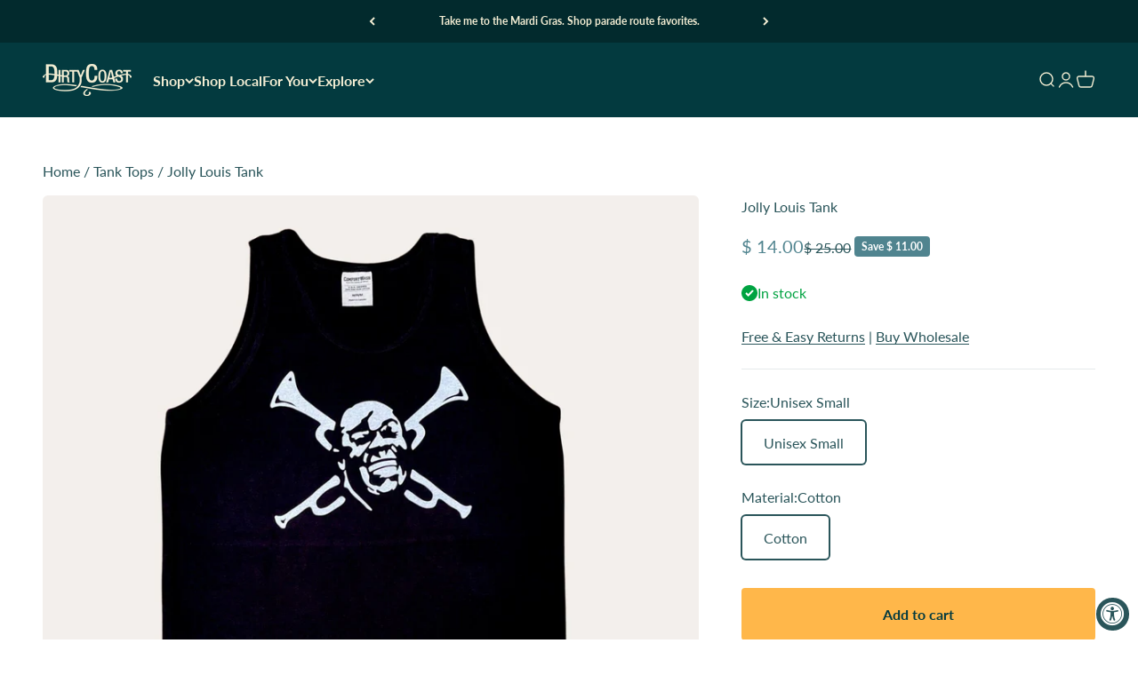

--- FILE ---
content_type: text/html; charset=utf-8
request_url: https://dirtycoast.com/collections/tank-tops/products/jolly-louis-tank
body_size: 54630
content:
<!doctype html>

<html class="no-js" lang="en" dir="ltr">
  <head><!--Content in content_for_header -->
<!--LayoutHub-Embed--><link rel="stylesheet" type="text/css" href="data:text/css;base64," media="all">
<!--LH--><!--/LayoutHub-Embed--><link rel="stylesheet" href="https://use.typekit.net/kjn7eaj.css">


    
<link rel='preconnect dns-prefetch' href='https://api.config-security.com/' crossorigin />



    <meta charset="utf-8">
    <meta name="viewport" content="width=device-width, initial-scale=1.0, height=device-height, minimum-scale=1.0, maximum-scale=1.0">
    <meta name="theme-color" content="#033a3f">

    <title>Jolly Louis Tank</title><meta name="description" content="His name will forever be synonymous with our city, just as his improvisational style, charismatic stage presence, and deep, raspy voice will forever be synonymous with jazz itself. As well as shifting the American consciousness of jazz from band to soloist, Louis&#39; incredible talent forced Americans to see an artist’s s"><link rel="canonical" href="https://dirtycoast.com/products/jolly-louis-tank"><link rel="preconnect" href="https://cdn.shopify.com">
    <link rel="preconnect" href="https://fonts.shopifycdn.com" crossorigin>
    <link rel="dns-prefetch" href="https://productreviews.shopifycdn.com"><script src="https://ajax.googleapis.com/ajax/libs/jquery/3.6.3/jquery.min.js"></script>
    <link rel="modulepreload" href="//dirtycoast.com/cdn/shop/t/171/assets/vendor.min.js?v=56430842210900357591764338855" as="script">
    <link rel="modulepreload" href="//dirtycoast.com/cdn/shop/t/171/assets/theme.js?v=36475082450301776721764844206" as="script">
    <link rel="modulepreload" href="//dirtycoast.com/cdn/shop/t/171/assets/sections.js?v=64736781700366231001764844207" as="script"><link rel="preload" href="//dirtycoast.com/cdn/fonts/halant/halant_n6.ebdefaba0504a1f859ddaae985582901c790e659.woff2" as="font" type="font/woff2" crossorigin><link rel="preload" href="//dirtycoast.com/cdn/fonts/lato/lato_n4.c3b93d431f0091c8be23185e15c9d1fee1e971c5.woff2" as="font" type="font/woff2" crossorigin><meta property="og:type" content="product">
  <meta property="og:title" content="Jolly Louis Tank">
  <meta property="product:price:amount" content="14.00">
  <meta property="product:price:currency" content="USD"><meta property="og:image" content="http://dirtycoast.com/cdn/shop/products/jolly-louis-tank-122712.jpg?v=1762482809&width=2048">
  <meta property="og:image:secure_url" content="https://dirtycoast.com/cdn/shop/products/jolly-louis-tank-122712.jpg?v=1762482809&width=2048">
  <meta property="og:image:width" content="2000">
  <meta property="og:image:height" content="2000"><meta property="og:description" content="His name will forever be synonymous with our city, just as his improvisational style, charismatic stage presence, and deep, raspy voice will forever be synonymous with jazz itself. As well as shifting the American consciousness of jazz from band to soloist, Louis&#39; incredible talent forced Americans to see an artist’s s"><meta property="og:url" content="https://dirtycoast.com/products/jolly-louis-tank">
<meta property="og:site_name" content="Dirty Coast"><meta name="twitter:card" content="summary"><meta name="twitter:title" content="Jolly Louis Tank">
  <meta name="twitter:description" content="His name will forever be synonymous with our city, just as his improvisational style, charismatic stage presence, and deep, raspy voice will forever be synonymous with jazz itself. As well as shifting the American consciousness of jazz from band to soloist, Louis&#39; incredible talent forced Americans to see an artist’s skin color secondary to their music. In honor of his legacy, we humbly offer this emblem. To the man who always lived to the tune of his own horn, we salute you, Jolly Louis. Available in Unisex Tank Top by Comfort Colors. 6.1 oz. 100% Ring Spun Cotton Preshrunk, soft-washed, garment-dyed fabric Relaxed Fit Made with sustainably and fairly grown USA cotton and sewn with USA cotton thread Double-needle stitched sleeves and bottom hem Comfort Colors uses 50% less water than traditional pigment dye processes on pigment dye and color"><meta name="twitter:image" content="https://dirtycoast.com/cdn/shop/products/jolly-louis-tank-122712.jpg?crop=center&height=1200&v=1762482809&width=1200">
  <meta name="twitter:image:alt" content="Jolly Louis Tank - Dirty Coast Press">
  <script type="application/ld+json">
  {
    "@context": "https://schema.org",
    "@type": "Product",
    "productID": 7332559913130,
    "offers": [{
          "@type": "Offer",
          "name": "Unisex Small \/ Cotton",
          "availability":"https://schema.org/InStock",
          "price": 14.0,
          "priceCurrency": "USD",
          "priceValidUntil": "2026-02-01","gtin": "81480995","url": "https://dirtycoast.com/products/jolly-louis-tank?variant=42836017676458"
        }
],"aggregateRating": {
        "@type": "AggregateRating",
        "ratingValue": "5.0",
        "reviewCount": "2",
        "worstRating": "1.0",
        "bestRating": "5.0"
      },"brand": {
      "@type": "Brand",
      "name": "Dirty Coast Press"
    },
    "name": "Jolly Louis Tank",
    "description": "His name will forever be synonymous with our city, just as his improvisational style, charismatic stage presence, and deep, raspy voice will forever be synonymous with jazz itself. As well as shifting the American consciousness of jazz from band to soloist, Louis' incredible talent forced Americans to see an artist’s skin color secondary to their music. In honor of his legacy, we humbly offer this emblem. To the man who always lived to the tune of his own horn, we salute you, Jolly Louis.\nAvailable in Unisex Tank Top by Comfort Colors.\n\n\n6.1 oz. 100% Ring Spun Cotton\n\n\nPreshrunk, soft-washed, garment-dyed fabric\n\n\nRelaxed Fit\n\n\nMade with sustainably and fairly grown USA cotton and sewn with USA cotton thread\n\n\nDouble-needle stitched sleeves and bottom hem\n\n\nComfort Colors uses 50% less water than traditional pigment dye processes on pigment dye and color blast garments\n\n\n",
    "category": "Tank",
    "url": "https://dirtycoast.com/products/jolly-louis-tank",
    "sku": "","gtin": "81480995","weight": {
        "@type": "QuantitativeValue",
        "unitCode": "oz",
        "value": 6.0
      },"image": {
      "@type": "ImageObject",
      "url": "https://dirtycoast.com/cdn/shop/products/jolly-louis-tank-122712.jpg?v=1762482809&width=1024",
      "image": "https://dirtycoast.com/cdn/shop/products/jolly-louis-tank-122712.jpg?v=1762482809&width=1024",
      "name": "Jolly Louis Tank - Dirty Coast Press",
      "width": "1024",
      "height": "1024"
    }
  }
  </script>



  <script type="application/ld+json">
  {
    "@context": "https://schema.org",
    "@type": "BreadcrumbList",
  "itemListElement": [{
      "@type": "ListItem",
      "position": 1,
      "name": "Home",
      "item": "https://dirtycoast.com"
    },{
          "@type": "ListItem",
          "position": 2,
          "name": "Tank Tops",
          "item": "https://dirtycoast.com/collections/tank-tops"
        }, {
          "@type": "ListItem",
          "position": 3,
          "name": "Jolly Louis Tank",
          "item": "https://dirtycoast.com/products/jolly-louis-tank"
        }]
  }
  </script>

<style>/* Typography (heading) */
  @font-face {
  font-family: Halant;
  font-weight: 600;
  font-style: normal;
  font-display: fallback;
  src: url("//dirtycoast.com/cdn/fonts/halant/halant_n6.ebdefaba0504a1f859ddaae985582901c790e659.woff2") format("woff2"),
       url("//dirtycoast.com/cdn/fonts/halant/halant_n6.aef6c70c0aa1ea1f20fa9f16587acd424b822af4.woff") format("woff");
}

/* Typography (body) */
  @font-face {
  font-family: Lato;
  font-weight: 400;
  font-style: normal;
  font-display: fallback;
  src: url("//dirtycoast.com/cdn/fonts/lato/lato_n4.c3b93d431f0091c8be23185e15c9d1fee1e971c5.woff2") format("woff2"),
       url("//dirtycoast.com/cdn/fonts/lato/lato_n4.d5c00c781efb195594fd2fd4ad04f7882949e327.woff") format("woff");
}

@font-face {
  font-family: Lato;
  font-weight: 400;
  font-style: italic;
  font-display: fallback;
  src: url("//dirtycoast.com/cdn/fonts/lato/lato_i4.09c847adc47c2fefc3368f2e241a3712168bc4b6.woff2") format("woff2"),
       url("//dirtycoast.com/cdn/fonts/lato/lato_i4.3c7d9eb6c1b0a2bf62d892c3ee4582b016d0f30c.woff") format("woff");
}

@font-face {
  font-family: Lato;
  font-weight: 700;
  font-style: normal;
  font-display: fallback;
  src: url("//dirtycoast.com/cdn/fonts/lato/lato_n7.900f219bc7337bc57a7a2151983f0a4a4d9d5dcf.woff2") format("woff2"),
       url("//dirtycoast.com/cdn/fonts/lato/lato_n7.a55c60751adcc35be7c4f8a0313f9698598612ee.woff") format("woff");
}

@font-face {
  font-family: Lato;
  font-weight: 700;
  font-style: italic;
  font-display: fallback;
  src: url("//dirtycoast.com/cdn/fonts/lato/lato_i7.16ba75868b37083a879b8dd9f2be44e067dfbf92.woff2") format("woff2"),
       url("//dirtycoast.com/cdn/fonts/lato/lato_i7.4c07c2b3b7e64ab516aa2f2081d2bb0366b9dce8.woff") format("woff");
}

:root {
    /**
     * ---------------------------------------------------------------------
     * SPACING VARIABLES
     *
     * We are using a spacing inspired from frameworks like Tailwind CSS.
     * ---------------------------------------------------------------------
     */
    --spacing-0-5: 0.125rem; /* 2px */
    --spacing-1: 0.25rem; /* 4px */
    --spacing-1-5: 0.375rem; /* 6px */
    --spacing-2: 0.5rem; /* 8px */
    --spacing-2-5: 0.625rem; /* 10px */
    --spacing-3: 0.75rem; /* 12px */
    --spacing-3-5: 0.875rem; /* 14px */
    --spacing-4: 1rem; /* 16px */
    --spacing-4-5: 1.125rem; /* 18px */
    --spacing-5: 1.25rem; /* 20px */
    --spacing-5-5: 1.375rem; /* 22px */
    --spacing-6: 1.5rem; /* 24px */
    --spacing-6-5: 1.625rem; /* 26px */
    --spacing-7: 1.75rem; /* 28px */
    --spacing-7-5: 1.875rem; /* 30px */
    --spacing-8: 2rem; /* 32px */
    --spacing-8-5: 2.125rem; /* 34px */
    --spacing-9: 2.25rem; /* 36px */
    --spacing-9-5: 2.375rem; /* 38px */
    --spacing-10: 2.5rem; /* 40px */
    --spacing-11: 2.75rem; /* 44px */
    --spacing-12: 3rem; /* 48px */
    --spacing-14: 3.5rem; /* 56px */
    --spacing-16: 4rem; /* 64px */
    --spacing-18: 4.5rem; /* 72px */
    --spacing-20: 5rem; /* 80px */
    --spacing-24: 6rem; /* 96px */
    --spacing-28: 7rem; /* 112px */
    --spacing-32: 8rem; /* 128px */
    --spacing-36: 9rem; /* 144px */
    --spacing-40: 10rem; /* 160px */
    --spacing-44: 11rem; /* 176px */
    --spacing-48: 12rem; /* 192px */
    --spacing-52: 13rem; /* 208px */
    --spacing-56: 14rem; /* 224px */
    --spacing-60: 15rem; /* 240px */
    --spacing-64: 16rem; /* 256px */
    --spacing-72: 18rem; /* 288px */
    --spacing-80: 20rem; /* 320px */
    --spacing-96: 24rem; /* 384px */

    /* Container */
    --container-max-width: 1300px;
    --container-narrow-max-width: 1050px;
    --container-gutter: var(--spacing-5);
    --section-outer-spacing-block: var(--spacing-8);
    --section-inner-max-spacing-block: var(--spacing-8);
    --section-inner-spacing-inline: var(--container-gutter);
    --section-stack-spacing-block: var(--spacing-8);

    /* Grid gutter */
    --grid-gutter: var(--spacing-5);

    /* Product list settings */
    --product-list-row-gap: var(--spacing-8);
    --product-list-column-gap: var(--grid-gutter);

    /* Form settings */
    --input-gap: var(--spacing-2);
    --input-height: 2.625rem;
    --input-padding-inline: var(--spacing-4);

    /* Other sizes */
    --sticky-area-height: calc(var(--sticky-announcement-bar-enabled, 0) * var(--announcement-bar-height, 0px) + var(--sticky-header-enabled, 0) * var(--header-height, 0px));

    /* RTL support */
    --transform-logical-flip: 1;
    --transform-origin-start: left;
    --transform-origin-end: right;

    /**
     * ---------------------------------------------------------------------
     * TYPOGRAPHY
     * ---------------------------------------------------------------------
     */

    /* Font properties */
    --heading-font-family: Halant, serif;
    --heading-font-weight: 600;
    --heading-font-style: normal;
    --heading-text-transform: normal;
    --heading-letter-spacing: -0.01em;
    --text-font-family: Lato, sans-serif;
    --text-font-weight: 400;
    --text-font-style: normal;
    --text-letter-spacing: 0.0em;

    /* Font sizes */
    --text-h0: 3rem;
    --text-h1: 2.5rem;
    --text-h2: 2rem;
    --text-h3: 1.5rem;
    --text-h4: 1.375rem;
    --text-h5: 1.125rem;
    --text-h6: 1rem;
    --text-xs: 0.75rem;
    --text-sm: 0.8125rem;
    --text-base: 0.9375rem;
    --text-lg: 1.1875rem;

    /**
     * ---------------------------------------------------------------------
     * COLORS
     * ---------------------------------------------------------------------
     */

    /* Color settings */--accent: 255 149 0;
    --text-primary: 42 85 90;
    --background-primary: 255 255 255;
    --dialog-background: 255 255 255;
    --border-color: var(--text-color, var(--text-primary)) / 0.12;

    /* Button colors */
    --button-background-primary: 255 149 0;
    --button-text-primary: 255 255 255;
    --button-background-secondary: 42 85 90;
    --button-text-secondary: 244 238 212;

    /* Status colors */
    --success-background: 224 244 232;
    --success-text: 0 163 65;
    --warning-background: 255 255 255;
    --warning-text: 255 255 255;
    --error-background: 227 239 247;
    --error-text: 24 120 185;

    /* Product colors */
    --on-sale-text: 80 132 143;
    --on-sale-badge-background: 80 132 143;
    --on-sale-badge-text: 255 255 255;
    --sold-out-badge-background: 42 85 90;
    --sold-out-badge-text: 255 255 255;
    --primary-badge-background: 244 238 212;
    --primary-badge-text: 0 0 0;
    --star-color: 42 85 90;
    --product-card-background: 255 255 255;
    --product-card-text: 42 85 90;

    /* Header colors */
    --header-background: 3 58 63;
    --header-text: 244 238 212;

    /* Footer colors */
    --footer-background: 3 58 63;
    --footer-text: 244 238 212;

    /* Rounded variables (used for border radius) */
    --rounded-xs: 0.25rem;
    --rounded-sm: 0.1875rem;
    --rounded: 0.375rem;
    --rounded-lg: 0.75rem;
    --rounded-full: 9999px;

    --rounded-button: 0.25rem;
    --rounded-input: 0.5rem;

    /* Box shadow */
    --shadow-sm: 0 2px 8px rgb(var(--text-primary) / 0.0);
    --shadow: 0 5px 15px rgb(var(--text-primary) / 0.0);
    --shadow-md: 0 5px 30px rgb(var(--text-primary) / 0.0);
    --shadow-block: 0px 0px 50px rgb(var(--text-primary) / 0.0);

    /**
     * ---------------------------------------------------------------------
     * OTHER
     * ---------------------------------------------------------------------
     */

    --cursor-close-svg-url: url(//dirtycoast.com/cdn/shop/t/171/assets/cursor-close.svg?v=147174565022153725511764338855);
    --cursor-zoom-in-svg-url: url(//dirtycoast.com/cdn/shop/t/171/assets/cursor-zoom-in.svg?v=154953035094101115921764338855);
    --cursor-zoom-out-svg-url: url(//dirtycoast.com/cdn/shop/t/171/assets/cursor-zoom-out.svg?v=16155520337305705181764338855);
    --checkmark-svg-url: url(//dirtycoast.com/cdn/shop/t/171/assets/checkmark.svg?v=77552481021870063511764338855);
  }

  [dir="rtl"]:root {
    /* RTL support */
    --transform-logical-flip: -1;
    --transform-origin-start: right;
    --transform-origin-end: left;
  }

  @media screen and (min-width: 700px) {
    :root {
      /* Typography (font size) */
      --text-h0: 4rem;
      --text-h1: 3rem;
      --text-h2: 2.5rem;
      --text-h3: 2rem;
      --text-h4: 1.625rem;
      --text-h5: 1.25rem;
      --text-h6: 1.125rem;

      --text-xs: 0.75rem;
      --text-sm: 0.875rem;
      --text-base: 1.0rem;
      --text-lg: 1.25rem;

      /* Spacing */
      --container-gutter: 2rem;
      --section-outer-spacing-block: var(--spacing-12);
      --section-inner-max-spacing-block: var(--spacing-10);
      --section-inner-spacing-inline: var(--spacing-10);
      --section-stack-spacing-block: var(--spacing-10);

      /* Grid gutter */
      --grid-gutter: var(--spacing-6);

      /* Product list settings */
      --product-list-row-gap: var(--spacing-12);

      /* Form settings */
      --input-gap: 1rem;
      --input-height: 3.125rem;
      --input-padding-inline: var(--spacing-5);
    }
  }

  @media screen and (min-width: 1000px) {
    :root {
      /* Spacing settings */
      --container-gutter: var(--spacing-12);
      --section-outer-spacing-block: var(--spacing-14);
      --section-inner-max-spacing-block: var(--spacing-12);
      --section-inner-spacing-inline: var(--spacing-12);
      --section-stack-spacing-block: var(--spacing-10);
    }
  }

  @media screen and (min-width: 1150px) {
    :root {
      /* Spacing settings */
      --container-gutter: var(--spacing-12);
      --section-outer-spacing-block: var(--spacing-14);
      --section-inner-max-spacing-block: var(--spacing-12);
      --section-inner-spacing-inline: var(--spacing-12);
      --section-stack-spacing-block: var(--spacing-12);
    }
  }

  @media screen and (min-width: 1400px) {
    :root {
      /* Typography (font size) */
      --text-h0: 5rem;
      --text-h1: 3.75rem;
      --text-h2: 3rem;
      --text-h3: 2.25rem;
      --text-h4: 2rem;
      --text-h5: 1.5rem;
      --text-h6: 1.25rem;

      --section-outer-spacing-block: var(--spacing-16);
      --section-inner-max-spacing-block: var(--spacing-14);
      --section-inner-spacing-inline: var(--spacing-14);
    }
  }

  @media screen and (min-width: 1600px) {
    :root {
      --section-outer-spacing-block: var(--spacing-16);
      --section-inner-max-spacing-block: var(--spacing-16);
      --section-inner-spacing-inline: var(--spacing-16);
    }
  }

  /**
   * ---------------------------------------------------------------------
   * LIQUID DEPENDANT CSS
   *
   * Our main CSS is Liquid free, but some very specific features depend on
   * theme settings, so we have them here
   * ---------------------------------------------------------------------
   */@media screen and (pointer: fine) {
        .button:not([disabled]):hover, .btn:not([disabled]):hover, .shopify-payment-button__button--unbranded:not([disabled]):hover {
          --button-background-opacity: 0.85;
        }

        .button--subdued:not([disabled]):hover {
          --button-background: var(--text-color) / .05 !important;
        }
      }</style><script>
  document.documentElement.classList.replace('no-js', 'js');

  // This allows to expose several variables to the global scope, to be used in scripts
  window.themeVariables = {
    settings: {
      showPageTransition: false,
      headingApparition: "split_fade",
      pageType: "product",
      moneyFormat: "$ {{amount}}",
      moneyWithCurrencyFormat: "$ {{amount}} USD",
      currencyCodeEnabled: false,
      cartType: "drawer",
      showDiscount: true,
      discountMode: "saving"
    },

    strings: {
      accessibilityClose: "Close",
      accessibilityNext: "Next",
      accessibilityPrevious: "Previous",
      addToCartButton: "Add to cart",
      soldOutButton: "Sold out",
      preOrderButton: "Pre-order",
      unavailableButton: "Unavailable",
      closeGallery: "Close gallery",
      zoomGallery: "Zoom",
      errorGallery: "Image cannot be loaded",
      soldOutBadge: "Sold out",
      discountBadge: "Save @@",
      sku: "SKU:",
      searchNoResults: "No results could be found.",
      addOrderNote: "Add order note",
      editOrderNote: "Edit order note",
      shippingEstimatorNoResults: "Sorry, we do not ship to your address.",
      shippingEstimatorOneResult: "There is one shipping rate for your address:",
      shippingEstimatorMultipleResults: "There are several shipping rates for your address:",
      shippingEstimatorError: "One or more error occurred while retrieving shipping rates:"
    },

    breakpoints: {
      'sm': 'screen and (min-width: 700px)',
      'md': 'screen and (min-width: 1000px)',
      'lg': 'screen and (min-width: 1150px)',
      'xl': 'screen and (min-width: 1400px)',

      'sm-max': 'screen and (max-width: 699px)',
      'md-max': 'screen and (max-width: 999px)',
      'lg-max': 'screen and (max-width: 1149px)',
      'xl-max': 'screen and (max-width: 1399px)'
    }
  };// For detecting native share
  document.documentElement.classList.add(`native-share--${navigator.share ? 'enabled' : 'disabled'}`);// We save the product ID in local storage to be eventually used for recently viewed section
    try {
      const recentlyViewedProducts = new Set(JSON.parse(localStorage.getItem('theme:recently-viewed-products') || '[]'));

      recentlyViewedProducts.delete(7332559913130); // Delete first to re-move the product
      recentlyViewedProducts.add(7332559913130);

      localStorage.setItem('theme:recently-viewed-products', JSON.stringify(Array.from(recentlyViewedProducts.values()).reverse()));
    } catch (e) {
      // Safari in private mode does not allow setting item, we silently fail
    }</script><script type="module" src="//dirtycoast.com/cdn/shop/t/171/assets/vendor.min.js?v=56430842210900357591764338855"></script>
    <script type="module" src="//dirtycoast.com/cdn/shop/t/171/assets/theme.js?v=36475082450301776721764844206"></script>
    <script type="module" src="//dirtycoast.com/cdn/shop/t/171/assets/sections.js?v=64736781700366231001764844207"></script>

    <script>window.performance && window.performance.mark && window.performance.mark('shopify.content_for_header.start');</script><meta name="google-site-verification" content="KH3nhqYIqhWFM16KYu3jF0wuacMkVch9OXBVJu5vYT4">
<meta name="google-site-verification" content="cB5-ZuN42uEoI1q0If9qtlUK4ow-HuxTvM3pNoJyiV4">
<meta id="shopify-digital-wallet" name="shopify-digital-wallet" content="/7776955/digital_wallets/dialog">
<meta name="shopify-checkout-api-token" content="382e4a184deda65a9a75a2bef38594a8">
<meta id="in-context-paypal-metadata" data-shop-id="7776955" data-venmo-supported="true" data-environment="production" data-locale="en_US" data-paypal-v4="true" data-currency="USD">
<link rel="alternate" type="application/json+oembed" href="https://dirtycoast.com/products/jolly-louis-tank.oembed">
<script async="async" src="/checkouts/internal/preloads.js?locale=en-US"></script>
<link rel="preconnect" href="https://shop.app" crossorigin="anonymous">
<script async="async" src="https://shop.app/checkouts/internal/preloads.js?locale=en-US&shop_id=7776955" crossorigin="anonymous"></script>
<script id="apple-pay-shop-capabilities" type="application/json">{"shopId":7776955,"countryCode":"US","currencyCode":"USD","merchantCapabilities":["supports3DS"],"merchantId":"gid:\/\/shopify\/Shop\/7776955","merchantName":"Dirty Coast","requiredBillingContactFields":["postalAddress","email","phone"],"requiredShippingContactFields":["postalAddress","email","phone"],"shippingType":"shipping","supportedNetworks":["visa","masterCard","amex","discover","elo","jcb"],"total":{"type":"pending","label":"Dirty Coast","amount":"1.00"},"shopifyPaymentsEnabled":true,"supportsSubscriptions":true}</script>
<script id="shopify-features" type="application/json">{"accessToken":"382e4a184deda65a9a75a2bef38594a8","betas":["rich-media-storefront-analytics"],"domain":"dirtycoast.com","predictiveSearch":true,"shopId":7776955,"locale":"en"}</script>
<script>var Shopify = Shopify || {};
Shopify.shop = "dirtycoastpress.myshopify.com";
Shopify.locale = "en";
Shopify.currency = {"active":"USD","rate":"1.0"};
Shopify.country = "US";
Shopify.theme = {"name":"Free Cart Item - 11.25 - Final","id":179905528082,"schema_name":"Impact","schema_version":"3.1.1","theme_store_id":1190,"role":"main"};
Shopify.theme.handle = "null";
Shopify.theme.style = {"id":null,"handle":null};
Shopify.cdnHost = "dirtycoast.com/cdn";
Shopify.routes = Shopify.routes || {};
Shopify.routes.root = "/";</script>
<script type="module">!function(o){(o.Shopify=o.Shopify||{}).modules=!0}(window);</script>
<script>!function(o){function n(){var o=[];function n(){o.push(Array.prototype.slice.apply(arguments))}return n.q=o,n}var t=o.Shopify=o.Shopify||{};t.loadFeatures=n(),t.autoloadFeatures=n()}(window);</script>
<script>
  window.ShopifyPay = window.ShopifyPay || {};
  window.ShopifyPay.apiHost = "shop.app\/pay";
  window.ShopifyPay.redirectState = null;
</script>
<script id="shop-js-analytics" type="application/json">{"pageType":"product"}</script>
<script defer="defer" async type="module" src="//dirtycoast.com/cdn/shopifycloud/shop-js/modules/v2/client.init-shop-cart-sync_BT-GjEfc.en.esm.js"></script>
<script defer="defer" async type="module" src="//dirtycoast.com/cdn/shopifycloud/shop-js/modules/v2/chunk.common_D58fp_Oc.esm.js"></script>
<script defer="defer" async type="module" src="//dirtycoast.com/cdn/shopifycloud/shop-js/modules/v2/chunk.modal_xMitdFEc.esm.js"></script>
<script type="module">
  await import("//dirtycoast.com/cdn/shopifycloud/shop-js/modules/v2/client.init-shop-cart-sync_BT-GjEfc.en.esm.js");
await import("//dirtycoast.com/cdn/shopifycloud/shop-js/modules/v2/chunk.common_D58fp_Oc.esm.js");
await import("//dirtycoast.com/cdn/shopifycloud/shop-js/modules/v2/chunk.modal_xMitdFEc.esm.js");

  window.Shopify.SignInWithShop?.initShopCartSync?.({"fedCMEnabled":true,"windoidEnabled":true});

</script>
<script>
  window.Shopify = window.Shopify || {};
  if (!window.Shopify.featureAssets) window.Shopify.featureAssets = {};
  window.Shopify.featureAssets['shop-js'] = {"shop-cart-sync":["modules/v2/client.shop-cart-sync_DZOKe7Ll.en.esm.js","modules/v2/chunk.common_D58fp_Oc.esm.js","modules/v2/chunk.modal_xMitdFEc.esm.js"],"init-fed-cm":["modules/v2/client.init-fed-cm_B6oLuCjv.en.esm.js","modules/v2/chunk.common_D58fp_Oc.esm.js","modules/v2/chunk.modal_xMitdFEc.esm.js"],"shop-cash-offers":["modules/v2/client.shop-cash-offers_D2sdYoxE.en.esm.js","modules/v2/chunk.common_D58fp_Oc.esm.js","modules/v2/chunk.modal_xMitdFEc.esm.js"],"shop-login-button":["modules/v2/client.shop-login-button_QeVjl5Y3.en.esm.js","modules/v2/chunk.common_D58fp_Oc.esm.js","modules/v2/chunk.modal_xMitdFEc.esm.js"],"pay-button":["modules/v2/client.pay-button_DXTOsIq6.en.esm.js","modules/v2/chunk.common_D58fp_Oc.esm.js","modules/v2/chunk.modal_xMitdFEc.esm.js"],"shop-button":["modules/v2/client.shop-button_DQZHx9pm.en.esm.js","modules/v2/chunk.common_D58fp_Oc.esm.js","modules/v2/chunk.modal_xMitdFEc.esm.js"],"avatar":["modules/v2/client.avatar_BTnouDA3.en.esm.js"],"init-windoid":["modules/v2/client.init-windoid_CR1B-cfM.en.esm.js","modules/v2/chunk.common_D58fp_Oc.esm.js","modules/v2/chunk.modal_xMitdFEc.esm.js"],"init-shop-for-new-customer-accounts":["modules/v2/client.init-shop-for-new-customer-accounts_C_vY_xzh.en.esm.js","modules/v2/client.shop-login-button_QeVjl5Y3.en.esm.js","modules/v2/chunk.common_D58fp_Oc.esm.js","modules/v2/chunk.modal_xMitdFEc.esm.js"],"init-shop-email-lookup-coordinator":["modules/v2/client.init-shop-email-lookup-coordinator_BI7n9ZSv.en.esm.js","modules/v2/chunk.common_D58fp_Oc.esm.js","modules/v2/chunk.modal_xMitdFEc.esm.js"],"init-shop-cart-sync":["modules/v2/client.init-shop-cart-sync_BT-GjEfc.en.esm.js","modules/v2/chunk.common_D58fp_Oc.esm.js","modules/v2/chunk.modal_xMitdFEc.esm.js"],"shop-toast-manager":["modules/v2/client.shop-toast-manager_DiYdP3xc.en.esm.js","modules/v2/chunk.common_D58fp_Oc.esm.js","modules/v2/chunk.modal_xMitdFEc.esm.js"],"init-customer-accounts":["modules/v2/client.init-customer-accounts_D9ZNqS-Q.en.esm.js","modules/v2/client.shop-login-button_QeVjl5Y3.en.esm.js","modules/v2/chunk.common_D58fp_Oc.esm.js","modules/v2/chunk.modal_xMitdFEc.esm.js"],"init-customer-accounts-sign-up":["modules/v2/client.init-customer-accounts-sign-up_iGw4briv.en.esm.js","modules/v2/client.shop-login-button_QeVjl5Y3.en.esm.js","modules/v2/chunk.common_D58fp_Oc.esm.js","modules/v2/chunk.modal_xMitdFEc.esm.js"],"shop-follow-button":["modules/v2/client.shop-follow-button_CqMgW2wH.en.esm.js","modules/v2/chunk.common_D58fp_Oc.esm.js","modules/v2/chunk.modal_xMitdFEc.esm.js"],"checkout-modal":["modules/v2/client.checkout-modal_xHeaAweL.en.esm.js","modules/v2/chunk.common_D58fp_Oc.esm.js","modules/v2/chunk.modal_xMitdFEc.esm.js"],"shop-login":["modules/v2/client.shop-login_D91U-Q7h.en.esm.js","modules/v2/chunk.common_D58fp_Oc.esm.js","modules/v2/chunk.modal_xMitdFEc.esm.js"],"lead-capture":["modules/v2/client.lead-capture_BJmE1dJe.en.esm.js","modules/v2/chunk.common_D58fp_Oc.esm.js","modules/v2/chunk.modal_xMitdFEc.esm.js"],"payment-terms":["modules/v2/client.payment-terms_Ci9AEqFq.en.esm.js","modules/v2/chunk.common_D58fp_Oc.esm.js","modules/v2/chunk.modal_xMitdFEc.esm.js"]};
</script>
<script>(function() {
  var isLoaded = false;
  function asyncLoad() {
    if (isLoaded) return;
    isLoaded = true;
    var urls = ["https:\/\/d3hw6dc1ow8pp2.cloudfront.net\/reviewsWidget.min.js?shop=dirtycoastpress.myshopify.com","https:\/\/image-optimizer.salessquad.co.uk\/scripts\/tiny_img_not_found_notifier_368800c9502ee5fa57c1c5ec2a6e7c4d.js?shop=dirtycoastpress.myshopify.com","https:\/\/cdn.shopify.com\/s\/files\/1\/0777\/6955\/t\/115\/assets\/IovC9hLD5kCYfaSY.js?v=1664303691\u0026shopId=1819\u0026shop=dirtycoastpress.myshopify.com","https:\/\/cdn.attn.tv\/dirtycoast\/dtag.js?shop=dirtycoastpress.myshopify.com","\/\/backinstock.useamp.com\/widget\/18370_1767154580.js?category=bis\u0026v=6\u0026shop=dirtycoastpress.myshopify.com"];
    for (var i = 0; i < urls.length; i++) {
      var s = document.createElement('script');
      s.type = 'text/javascript';
      s.async = true;
      s.src = urls[i];
      var x = document.getElementsByTagName('script')[0];
      x.parentNode.insertBefore(s, x);
    }
  };
  if(window.attachEvent) {
    window.attachEvent('onload', asyncLoad);
  } else {
    window.addEventListener('load', asyncLoad, false);
  }
})();</script>
<script id="__st">var __st={"a":7776955,"offset":-21600,"reqid":"2da54818-4779-46a2-ae51-ad11fa94500b-1769121625","pageurl":"dirtycoast.com\/collections\/tank-tops\/products\/jolly-louis-tank","u":"32bc46462b4f","p":"product","rtyp":"product","rid":7332559913130};</script>
<script>window.ShopifyPaypalV4VisibilityTracking = true;</script>
<script id="captcha-bootstrap">!function(){'use strict';const t='contact',e='account',n='new_comment',o=[[t,t],['blogs',n],['comments',n],[t,'customer']],c=[[e,'customer_login'],[e,'guest_login'],[e,'recover_customer_password'],[e,'create_customer']],r=t=>t.map((([t,e])=>`form[action*='/${t}']:not([data-nocaptcha='true']) input[name='form_type'][value='${e}']`)).join(','),a=t=>()=>t?[...document.querySelectorAll(t)].map((t=>t.form)):[];function s(){const t=[...o],e=r(t);return a(e)}const i='password',u='form_key',d=['recaptcha-v3-token','g-recaptcha-response','h-captcha-response',i],f=()=>{try{return window.sessionStorage}catch{return}},m='__shopify_v',_=t=>t.elements[u];function p(t,e,n=!1){try{const o=window.sessionStorage,c=JSON.parse(o.getItem(e)),{data:r}=function(t){const{data:e,action:n}=t;return t[m]||n?{data:e,action:n}:{data:t,action:n}}(c);for(const[e,n]of Object.entries(r))t.elements[e]&&(t.elements[e].value=n);n&&o.removeItem(e)}catch(o){console.error('form repopulation failed',{error:o})}}const l='form_type',E='cptcha';function T(t){t.dataset[E]=!0}const w=window,h=w.document,L='Shopify',v='ce_forms',y='captcha';let A=!1;((t,e)=>{const n=(g='f06e6c50-85a8-45c8-87d0-21a2b65856fe',I='https://cdn.shopify.com/shopifycloud/storefront-forms-hcaptcha/ce_storefront_forms_captcha_hcaptcha.v1.5.2.iife.js',D={infoText:'Protected by hCaptcha',privacyText:'Privacy',termsText:'Terms'},(t,e,n)=>{const o=w[L][v],c=o.bindForm;if(c)return c(t,g,e,D).then(n);var r;o.q.push([[t,g,e,D],n]),r=I,A||(h.body.append(Object.assign(h.createElement('script'),{id:'captcha-provider',async:!0,src:r})),A=!0)});var g,I,D;w[L]=w[L]||{},w[L][v]=w[L][v]||{},w[L][v].q=[],w[L][y]=w[L][y]||{},w[L][y].protect=function(t,e){n(t,void 0,e),T(t)},Object.freeze(w[L][y]),function(t,e,n,w,h,L){const[v,y,A,g]=function(t,e,n){const i=e?o:[],u=t?c:[],d=[...i,...u],f=r(d),m=r(i),_=r(d.filter((([t,e])=>n.includes(e))));return[a(f),a(m),a(_),s()]}(w,h,L),I=t=>{const e=t.target;return e instanceof HTMLFormElement?e:e&&e.form},D=t=>v().includes(t);t.addEventListener('submit',(t=>{const e=I(t);if(!e)return;const n=D(e)&&!e.dataset.hcaptchaBound&&!e.dataset.recaptchaBound,o=_(e),c=g().includes(e)&&(!o||!o.value);(n||c)&&t.preventDefault(),c&&!n&&(function(t){try{if(!f())return;!function(t){const e=f();if(!e)return;const n=_(t);if(!n)return;const o=n.value;o&&e.removeItem(o)}(t);const e=Array.from(Array(32),(()=>Math.random().toString(36)[2])).join('');!function(t,e){_(t)||t.append(Object.assign(document.createElement('input'),{type:'hidden',name:u})),t.elements[u].value=e}(t,e),function(t,e){const n=f();if(!n)return;const o=[...t.querySelectorAll(`input[type='${i}']`)].map((({name:t})=>t)),c=[...d,...o],r={};for(const[a,s]of new FormData(t).entries())c.includes(a)||(r[a]=s);n.setItem(e,JSON.stringify({[m]:1,action:t.action,data:r}))}(t,e)}catch(e){console.error('failed to persist form',e)}}(e),e.submit())}));const S=(t,e)=>{t&&!t.dataset[E]&&(n(t,e.some((e=>e===t))),T(t))};for(const o of['focusin','change'])t.addEventListener(o,(t=>{const e=I(t);D(e)&&S(e,y())}));const B=e.get('form_key'),M=e.get(l),P=B&&M;t.addEventListener('DOMContentLoaded',(()=>{const t=y();if(P)for(const e of t)e.elements[l].value===M&&p(e,B);[...new Set([...A(),...v().filter((t=>'true'===t.dataset.shopifyCaptcha))])].forEach((e=>S(e,t)))}))}(h,new URLSearchParams(w.location.search),n,t,e,['guest_login'])})(!0,!0)}();</script>
<script integrity="sha256-4kQ18oKyAcykRKYeNunJcIwy7WH5gtpwJnB7kiuLZ1E=" data-source-attribution="shopify.loadfeatures" defer="defer" src="//dirtycoast.com/cdn/shopifycloud/storefront/assets/storefront/load_feature-a0a9edcb.js" crossorigin="anonymous"></script>
<script crossorigin="anonymous" defer="defer" src="//dirtycoast.com/cdn/shopifycloud/storefront/assets/shopify_pay/storefront-65b4c6d7.js?v=20250812"></script>
<script data-source-attribution="shopify.dynamic_checkout.dynamic.init">var Shopify=Shopify||{};Shopify.PaymentButton=Shopify.PaymentButton||{isStorefrontPortableWallets:!0,init:function(){window.Shopify.PaymentButton.init=function(){};var t=document.createElement("script");t.src="https://dirtycoast.com/cdn/shopifycloud/portable-wallets/latest/portable-wallets.en.js",t.type="module",document.head.appendChild(t)}};
</script>
<script data-source-attribution="shopify.dynamic_checkout.buyer_consent">
  function portableWalletsHideBuyerConsent(e){var t=document.getElementById("shopify-buyer-consent"),n=document.getElementById("shopify-subscription-policy-button");t&&n&&(t.classList.add("hidden"),t.setAttribute("aria-hidden","true"),n.removeEventListener("click",e))}function portableWalletsShowBuyerConsent(e){var t=document.getElementById("shopify-buyer-consent"),n=document.getElementById("shopify-subscription-policy-button");t&&n&&(t.classList.remove("hidden"),t.removeAttribute("aria-hidden"),n.addEventListener("click",e))}window.Shopify?.PaymentButton&&(window.Shopify.PaymentButton.hideBuyerConsent=portableWalletsHideBuyerConsent,window.Shopify.PaymentButton.showBuyerConsent=portableWalletsShowBuyerConsent);
</script>
<script data-source-attribution="shopify.dynamic_checkout.cart.bootstrap">document.addEventListener("DOMContentLoaded",(function(){function t(){return document.querySelector("shopify-accelerated-checkout-cart, shopify-accelerated-checkout")}if(t())Shopify.PaymentButton.init();else{new MutationObserver((function(e,n){t()&&(Shopify.PaymentButton.init(),n.disconnect())})).observe(document.body,{childList:!0,subtree:!0})}}));
</script>
<link id="shopify-accelerated-checkout-styles" rel="stylesheet" media="screen" href="https://dirtycoast.com/cdn/shopifycloud/portable-wallets/latest/accelerated-checkout-backwards-compat.css" crossorigin="anonymous">
<style id="shopify-accelerated-checkout-cart">
        #shopify-buyer-consent {
  margin-top: 1em;
  display: inline-block;
  width: 100%;
}

#shopify-buyer-consent.hidden {
  display: none;
}

#shopify-subscription-policy-button {
  background: none;
  border: none;
  padding: 0;
  text-decoration: underline;
  font-size: inherit;
  cursor: pointer;
}

#shopify-subscription-policy-button::before {
  box-shadow: none;
}

      </style>

<script>window.performance && window.performance.mark && window.performance.mark('shopify.content_for_header.end');</script>
<link href="//dirtycoast.com/cdn/shop/t/171/assets/theme.css?v=72798105208868599201768846815" rel="stylesheet" type="text/css" media="all" /><script type="text/javascript">
    (function(c,l,a,r,i,t,y){
        c[a]=c[a]||function(){(c[a].q=c[a].q||[]).push(arguments)};
        t=l.createElement(r);t.async=1;t.src="https://www.clarity.ms/tag/"+i;
        y=l.getElementsByTagName(r)[0];y.parentNode.insertBefore(t,y);
    })(window, document, "clarity", "script", "do2e5ektc9");
</script>

<script type="text/javascript">
  window.heapReadyCb=window.heapReadyCb||[],window.heap=window.heap||[],heap.load=function(e,t){window.heap.envId=e,window.heap.clientConfig=t=t||{},window.heap.clientConfig.shouldFetchServerConfig=!1;var a=document.createElement("script");a.type="text/javascript",a.async=!0,a.src="https://cdn.us.heap-api.com/config/"+e+"/heap_config.js";var r=document.getElementsByTagName("script")[0];r.parentNode.insertBefore(a,r);var n=["init","startTracking","stopTracking","track","resetIdentity","identify","getSessionId","getUserId","getIdentity","addUserProperties","addEventProperties","removeEventProperty","clearEventProperties","addAccountProperties","addAdapter","addTransformer","addTransformerFn","onReady","addPageviewProperties","removePageviewProperty","clearPageviewProperties","trackPageview"],i=function(e){return function(){var t=Array.prototype.slice.call(arguments,0);window.heapReadyCb.push({name:e,fn:function(){heap[e]&&heap[e].apply(heap,t)}})}};for(var p=0;p<n.length;p++)heap[n[p]]=i(n[p])};
  heap.load("320352166");
</script>
    
  
    <link rel="preconnect" href="https://fonts.googleapis.com">
    <link rel="preconnect" href="https://fonts.gstatic.com" crossorigin>
    <link rel="preconnect" href="https://d2ls1pfffhvy22.cloudfront.net">


    

    

    

    
  


    



<script>
  document.addEventListener("DOMContentLoaded", function(event) {
    const style = document.getElementById('wsg-custom-style');
    if (typeof window.isWsgCustomer != "undefined" && isWsgCustomer) {
      style.innerHTML = `
        ${style.innerHTML} 
        /* A friend of hideWsg - this will _show_ only for wsg customers. Add class to an element to use */
        .showWsg {
          display: unset;
        }
        /* wholesale only CSS */
        .additional-checkout-buttons, .shopify-payment-button {
          display: none !important;
        }
        .wsg-proxy-container select {
          background-color: 
          ${
        document.querySelector('input').style.backgroundColor
          ? document.querySelector('input').style.backgroundColor
          : 'white'
        } !important;
        }
      `;
    } else {
      style.innerHTML = `
        ${style.innerHTML}
        /* Add CSS rules here for NOT wsg customers - great to hide elements from retail when we can't access the code driving the element */
        
      `;
    }

    if (typeof window.embedButtonBg !== undefined && typeof window.embedButtonText !== undefined && window.embedButtonBg !== window.embedButtonText) {
      style.innerHTML = `
        ${style.innerHTML}
        .wsg-button-fix {
          background: ${embedButtonBg} !important;
          border-color: ${embedButtonBg} !important;
          color: ${embedButtonText} !important;
        }
      `;
    }

    // =========================
    //         CUSTOM JS
    // ==========================
    if (document.querySelector(".wsg-proxy-container")) {
      initNodeObserver(wsgCustomJs);
    }
  })

  function wsgCustomJs() {

    // update button classes
    const button = document.querySelectorAll(".wsg-button-fix");
    let buttonClass = "xxButtonClassesHerexx";
    buttonClass = buttonClass.split(" ");
    for (let i = 0; i < button.length; i++) {
      button[i].classList.add(... buttonClass);
    }

    // wsgCustomJs window placeholder
    // update secondary btn color on proxy cart
    if (document.getElementById("wsg-checkout-one")) {
      const checkoutButton = document.getElementById("wsg-checkout-one");
      let wsgBtnColor = window.getComputedStyle(checkoutButton).backgroundColor;
      let wsgBtnBackground = "none";
      let wsgBtnBorder = "thin solid " + wsgBtnColor;
      let wsgBtnPadding = window.getComputedStyle(checkoutButton).padding;
      let spofBtn = document.querySelectorAll(".spof-btn");
      for (let i = 0; i < spofBtn.length; i++) {
        spofBtn[i].style.background = wsgBtnBackground;
        spofBtn[i].style.color = wsgBtnColor;
        spofBtn[i].style.border = wsgBtnBorder;
        spofBtn[i].style.padding = wsgBtnPadding;
      }
    }

    // update Quick Order Form label
    if (typeof window.embedSPOFLabel != "undefined" && embedSPOFLabel) {
      document.querySelectorAll(".spof-btn").forEach(function(spofBtn) {
        spofBtn.removeAttribute("data-translation-selector");
        spofBtn.innerHTML = embedSPOFLabel;
      });
    }
  }

  function initNodeObserver(onChangeNodeCallback) {

    // Select the node that will be observed for mutations
    const targetNode = document.querySelector(".wsg-proxy-container");

    // Options for the observer (which mutations to observe)
    const config = {
      attributes: true,
      childList: true,
      subtree: true
    };

    // Callback function to execute when mutations are observed
    const callback = function(mutationsList, observer) {
      for (const mutation of mutationsList) {
        if (mutation.type === 'childList') {
          onChangeNodeCallback();
          observer.disconnect();
        }
      }
    };

    // Create an observer instance linked to the callback function
    const observer = new MutationObserver(callback);

    // Start observing the target node for configured mutations
    observer.observe(targetNode, config);
  }
</script>


<style id="wsg-custom-style">
  /* A friend of hideWsg - this will _show_ only for wsg customers. Add class to an element to use */
  .showWsg {
    display: none;
  }
  /* Signup/login */
  #wsg-signup select,
  #wsg-signup input,
  #wsg-signup textarea {
    height: 46px;
    border: thin solid #d1d1d1;
    padding: 6px 10px;
  }
  #wsg-signup textarea {
    min-height: 100px;
  }
  .wsg-login-input {
    height: 46px;
    border: thin solid #d1d1d1;
    padding: 6px 10px;
  }
  #wsg-signup select {
  }
/*   Quick Order Form */
  .wsg-table td {
    border: none;
    min-width: 150px;
  }
  .wsg-table tr {
    border-bottom: thin solid #d1d1d1; 
    border-left: none;
  }
  .wsg-table input[type="number"] {
    border: thin solid #d1d1d1;
    padding: 5px 15px;
    min-height: 42px;
  }
  #wsg-spof-link a {
    text-decoration: inherit;
    color: inherit;
  }
  .wsg-proxy-container {
    margin-top: 0% !important;
  }
  @media screen and (max-width:768px){
    .wsg-proxy-container .wsg-table input[type="number"] {
        max-width: 80%; 
    }
    .wsg-center img {
      width: 50px !important;
    }
    .wsg-variant-price-area {
      min-width: 70px !important;
    }
  }
  /* Submit button */
  #wsg-cart-update{
    padding: 8px 10px;
    min-height: 45px;
    max-width: 100% !important;
  }
  .wsg-table {
    background: inherit !important;
  }
  .wsg-spof-container-main {
    background: inherit !important;
  }
  /* General fixes */
  .wsg-hide-prices {
    opacity: 0;
  }
  .wsg-ws-only .button {
    margin: 0;
  }
</style>

<script src="https://analytics.ahrefs.com/analytics.js" data-key="lFoXl6T9ft5RLIQuIrBENA" async></script>

<!-- BEGIN app block: shopify://apps/schema-plus-for-seo/blocks/schemaplus_app_embed/0199c405-aef8-7230-87a6-aacc5fab62ed --><script src="https://cdn.shopify.com/extensions/019bdb8e-e5a7-79b7-83c6-b46920ee1f83/schemaplus-schemafiles-67/assets/loader.min.js" async></script><!-- BEGIN app snippet: products --><script type="application/ld+json" class="schemaplus-schema">[ { "@context": "http://schema.org",  "@type": "ProductGroup",  "@id": "https://dirtycoast.com/products/jolly-louis-tank#product_sp_schemaplus", "mainEntityOfPage": { "@type": "WebPage", "@id": "https://dirtycoast.com/products/jolly-louis-tank#webpage_sp_schemaplus", "sdDatePublished": "2026-01-22T16:40-0600", "sdPublisher": { "@context": "http://schema.org", "@type": "Organization", "@id": "https://schemaplus.io", "name": "SchemaPlus App" } }, "additionalProperty": [  { "@type": "PropertyValue", "name" : "Tags", "value": [ "APP456","fest","festin","festing","festival","jazz fest","louis","Louis Armstrong","Rack 4","Row 3","sale","Shelf 4","tank top" ] }  ,{"@type": "PropertyValue", "name" : "Size", "value": [ "Unisex Small" ] }  ,{"@type": "PropertyValue", "name" : "Material", "value": [ "Cotton" ] }  ],  "aggregateRating": { "@type": "AggregateRating", "description": "Okendo Reviews", "bestRating": "5", "worstRating": "1", "reviewCount": "2", "ratingValue": "5.0" },  "brand": { "@type": "Brand", "name": "Dirty Coast",  "url": "https://dirtycoast.com/collections/vendors?q=Dirty%20Coast%20Press"  },  "category":"Tank", "color": "", "depth":"", "height":"", "itemCondition":"http://schema.org/NewCondition", "logo":"", "manufacturer":"", "material": "", "model":"",  "hasVariant": [ { "@type" : "Product",  "name" : "Unisex Small \/ Cotton",  "sku": 42836017676458, "gtin8": "81480995",  "mpn": "81480995",  "image": "https://dirtycoast.com/cdn/shop/products/jolly-louis-tank-122712.jpg?v=1762482809&width=1200",  "description": "His name will forever be synonymous with our city, just as his improvisational style, charismatic stage presence, and deep, raspy voice will forever be synonymous with jazz itself. As well as shifting the American consciousness of jazz from band to soloist, Louis' incredible talent forced Americans to see an artist’s skin color secondary to their music. In honor of his legacy, we humbly offer this emblem. To the man who always lived to the tune of his own horn, we salute you, Jolly Louis.\nAvailable in Unisex Tank Top by Comfort Colors.\n\n\n6.1 oz. 100% Ring Spun Cotton\n\n\nPreshrunk, soft-washed, garment-dyed fabric\n\n\nRelaxed Fit\n\n\nMade with sustainably and fairly grown USA cotton and sewn with USA cotton thread\n\n\nDouble-needle stitched sleeves and bottom hem\n\n\nComfort Colors uses 50% less water than traditional pigment dye processes on pigment dye and color blast garments\n\n\n",  "brand": { "@type": "Brand", "name": "Dirty Coast",  "url": "https://dirtycoast.com/collections/vendors?q=Dirty%20Coast%20Press"  } ,"offers": { "@type": "Offer", "url": "https://dirtycoast.com/products/jolly-louis-tank?variant=42836017676458", "@id": "42836017676458",  "inventoryLevel": { "@type": "QuantitativeValue", "value": "21" },  "availability": "http://schema.org/InStock", "price" : 14.0, "priceSpecification": [ { "@type": "UnitPriceSpecification", "price": 14.0, "priceCurrency": "USD" }  ], "priceCurrency": "USD", "description": "USD-1400---14.00", "priceValidUntil": "2030-12-21",  "shippingDetails": [ { "@type":"OfferShippingDetails", "@id": "https://dirtycoast.com/products/jolly-louis-tank#shippingPolicy_schemaplus_1" } ],  "itemCondition":"http://schema.org/NewCondition", "seller": { "@type": "Organization", "name": "Dirty Coast", "@id": "https://dirtycoast.com#organization_sp_schemaplus" } } } ],  "productGroupID":"7332559913130",  "productionDate":"", "purchaseDate":"", "releaseDate":"", "review": "",  "sku": null, "mpn": null,  "weight": { "@type": "QuantitativeValue", "unitCode": "LBR", "value": "" }, "width":"",  "description": "His name will forever be synonymous with our city, just as his improvisational style, charismatic stage presence, and deep, raspy voice will forever be synonymous with jazz itself. As well as shifting the American consciousness of jazz from band to soloist, Louis' incredible talent forced Americans to see an artist’s skin color secondary to their music. In honor of his legacy, we humbly offer this emblem. To the man who always lived to the tune of his own horn, we salute you, Jolly Louis.\nAvailable in Unisex Tank Top by Comfort Colors.\n\n\n6.1 oz. 100% Ring Spun Cotton\n\n\nPreshrunk, soft-washed, garment-dyed fabric\n\n\nRelaxed Fit\n\n\nMade with sustainably and fairly grown USA cotton and sewn with USA cotton thread\n\n\nDouble-needle stitched sleeves and bottom hem\n\n\nComfort Colors uses 50% less water than traditional pigment dye processes on pigment dye and color blast garments\n\n\n",  "image": [  "https:\/\/dirtycoast.com\/cdn\/shop\/products\/jolly-louis-tank-122712.jpg?v=1762482809\u0026width=1200" ], "name": "Jolly Louis Tank", "url": "https://dirtycoast.com/products/jolly-louis-tank" } ]</script><script> window.schemaplus_reviews_handled = true; </script><!-- BEGIN app snippet: localBusiness --> <!-- END app snippet --><!-- BEGIN app snippet: shippingPolicy --><script type="application/ld+json" class="schemaplus-schema"> { "shippingDetails": [ { "@context": "http://schema.org", "@id": "https://dirtycoast.com/products/jolly-louis-tank#shippingPolicy_schemaplus_1", "shippingRate": { "@context": "http://schema.org", "@type": "MonetaryAmount",  "currency": "USD" }, "shippingDestination": { "@context": "http://schema.org", "@type": "DefinedRegion", "addressCountry": [  ] }, "deliveryTime": { "@context": "http://schema.org", "@type": "ShippingDeliveryTime", "handlingTime": { "@context": "http://schema.org", "@type": "QuantitativeValue", "minValue": "", "maxValue": "", "unitCode": "DAY" }, "transitTime": { "@context": "http://schema.org", "@type": "QuantitativeValue", "minValue": "", "maxValue": "", "unitCode": "DAY" } }  } ] }</script><!-- END app snippet --><!-- BEGIN app snippet: faq --><!-- END app snippet --><!-- END app snippet --><script type="text/template" id="schemaplus-reviews-template"><!-- BEGIN app snippet: reviews --><script id="schemaplus-reviews-handler" > function handleReviews(){ let es = document.getElementsByClassName('schemaplus-schema'); es = Array.from(es).filter(el => el.getAttribute('data-type') === 'review');  for (let i = 0; i < es.length; i++) { let e = es[i],d = e.innerHTML;  if (!d.toLowerCase().includes("okendo")) { e.remove(); continue; }  let nc = d.replace(new RegExp('schemaplus-review-schema-id', 'g'), 'https://dirtycoast.com/products/jolly-louis-tank#product_sp_schemaplus'); nc = nc.replace(/("@id"\s*:\s*"https:\/\/)[^\/"]+/g, `$1dirtycoast.com`); e.innerHTML = nc; }  }  handleReviews(); </script><!-- END app snippet --></script> <script src="https://cdn.shopify.com/extensions/019bdb8e-e5a7-79b7-83c6-b46920ee1f83/schemaplus-schemafiles-67/assets/insertReviewsHandler.min.js" async></script><!-- BEGIN app snippet: breadcrumbs --><script type="application/ld+json" class="schemaplus-schema"> { "@context": "http://schema.org", "@type": "BreadcrumbList", "name": "Dirty Coast Breadcrumbs Schema by SchemaPlus", "itemListElement": [ { "@type": "ListItem", "position": 1, "item": { "@id": "https://dirtycoast.com/collections", "name": "Products" } }, { "@type": "ListItem", "position": 2, "item": { "@id": "https://dirtycoast.com/collections/all-apparel", "name": "All Apparel" } }, { "@type": "ListItem", "position": 3, "item": { "@id": "https://dirtycoast.com/products/jolly-louis-tank#breadcrumb_sp_schemaplus", "name": "Jolly Louis Tank" } } ] }  </script><!-- END app snippet --><!-- END app block --><!-- BEGIN app block: shopify://apps/attentive/blocks/attn-tag/8df62c72-8fe4-407e-a5b3-72132be30a0d --><script type="text/javascript" src="https://cdn.attn.tv/dirtycoast/dtag.js?source=app-embed" defer="defer"></script>


<!-- END app block --><!-- BEGIN app block: shopify://apps/seo-manager-venntov/blocks/seomanager/c54c366f-d4bb-4d52-8d2f-dd61ce8e7e12 --><!-- BEGIN app snippet: SEOManager4 -->
<meta name='seomanager' content='4.0.5' /> 


<script>
	function sm_htmldecode(str) {
		var txt = document.createElement('textarea');
		txt.innerHTML = str;
		return txt.value;
	}

	var venntov_title = sm_htmldecode("Jolly Louis Tank");
	var venntov_description = sm_htmldecode("His name will forever be synonymous with our city, just as his improvisational style, charismatic stage presence, and deep, raspy voice will forever be synonymous with jazz itself. As well as shifting the American consciousness of jazz from band to soloist, Louis&#39; incredible talent forced Americans to see an artist’s s");
	
	if (venntov_title != '') {
		document.title = venntov_title;	
	}
	else {
		document.title = "Jolly Louis Tank";	
	}

	if (document.querySelector('meta[name="description"]') == null) {
		var venntov_desc = document.createElement('meta');
		venntov_desc.name = "description";
		venntov_desc.content = venntov_description;
		var venntov_head = document.head;
		venntov_head.appendChild(venntov_desc);
	} else {
		document.querySelector('meta[name="description"]').setAttribute("content", venntov_description);
	}
</script>

<script>
	var venntov_robotVals = "index, follow, max-image-preview:large, max-snippet:-1, max-video-preview:-1";
	if (venntov_robotVals !== "") {
		document.querySelectorAll("[name='robots']").forEach(e => e.remove());
		var venntov_robotMeta = document.createElement('meta');
		venntov_robotMeta.name = "robots";
		venntov_robotMeta.content = venntov_robotVals;
		var venntov_head = document.head;
		venntov_head.appendChild(venntov_robotMeta);
	}
</script>

<script>
	var venntov_googleVals = "";
	if (venntov_googleVals !== "") {
		document.querySelectorAll("[name='google']").forEach(e => e.remove());
		var venntov_googleMeta = document.createElement('meta');
		venntov_googleMeta.name = "google";
		venntov_googleMeta.content = venntov_googleVals;
		var venntov_head = document.head;
		venntov_head.appendChild(venntov_googleMeta);
	}
	</script>
	<!-- JSON-LD support -->
			<script type="application/ld+json">
			{
				"@context": "https://schema.org",
				"@id": "https://dirtycoast.com/products/jolly-louis-tank",
				"@type": "Product","sku": 42836017676458,"mpn": 42836017676458,"brand": {
					"@type": "Brand",
					"name": "Dirty Coast Press"
				},
				"description": "His name will forever be synonymous with our city, just as his improvisational style, charismatic stage presence, and deep, raspy voice will forever be synonymous with jazz itself. As well as shifting the American consciousness of jazz from band to soloist, Louis' incredible talent forced Americans to see an artist’s skin color secondary to their music. In honor of his legacy, we humbly offer this emblem. To the man who always lived to the tune of his own horn, we salute you, Jolly Louis.\nAvailable in Unisex Tank Top by Comfort Colors.\n\n\n6.1 oz. 100% Ring Spun Cotton\n\n\nPreshrunk, soft-washed, garment-dyed fabric\n\n\nRelaxed Fit\n\n\nMade with sustainably and fairly grown USA cotton and sewn with USA cotton thread\n\n\nDouble-needle stitched sleeves and bottom hem\n\n\nComfort Colors uses 50% less water than traditional pigment dye processes on pigment dye and color blast garments\n\n\n",
				"url": "https://dirtycoast.com/products/jolly-louis-tank",
				"name": "Jolly Louis Tank","image": "https://dirtycoast.com/cdn/shop/products/jolly-louis-tank-122712.jpg?v=1762482809&width=1024","offers": [{
							"@type": "Offer",
							"availability": "https://schema.org/InStock",
							"itemCondition": "https://schema.org/NewCondition",
							"priceCurrency": "USD",
							"price": "14.00",
							"priceValidUntil": "2027-01-22",
							"url": "https://dirtycoast.com/products/jolly-louis-tank?variant=42836017676458",
							"checkoutPageURLTemplate": "https://dirtycoast.com/cart/add?id=42836017676458&quantity=1",
								"image": "https://dirtycoast.com/cdn/shop/products/jolly-louis-tank-122712.jpg?v=1762482809&width=1024",
							"mpn": 42836017676458,
								"sku": "42836017676458",
							"seller": {
								"@type": "Organization",
								"name": "Dirty Coast"
							}
						}]}
			</script>
<script type="application/ld+json">
				{
					"@context": "http://schema.org",
					"@type": "BreadcrumbList",
					"name": "Breadcrumbs",
					"itemListElement": [{
								"@type": "ListItem",
								"position": 1,
								"name": "Tank Tops",
								"item": "https://dirtycoast.com/collections/tank-tops"
							},{
							"@type": "ListItem",
							"position": 2,
							"name": "Jolly Louis Tank",
							"item": "https://dirtycoast.com/collections/tank-tops/products/jolly-louis-tank"
						}]
				}
				</script>
<!-- 524F4D20383A3331 --><!-- END app snippet -->

<!-- END app block --><!-- BEGIN app block: shopify://apps/okendo/blocks/theme-settings/bb689e69-ea70-4661-8fb7-ad24a2e23c29 --><!-- BEGIN app snippet: header-metafields -->









    <link href="https://d3hw6dc1ow8pp2.cloudfront.net/styles/main.min.css" rel="stylesheet" type="text/css">
<style type="text/css">
.okeReviews .okeReviews-reviewsWidget-header-controls-writeReview {
        display: inline-block;
    }
    .okeReviews .okeReviews-reviewsWidget.is-okeReviews-empty {
        display: block;
    }
</style>
<script type="application/json" id="oke-reviews-settings">
{"analyticsSettings":{"provider":"ua"},"disableInitialReviewsFetchOnProducts":false,"filtersEnabled":false,"foursixtyPageId":"dirtycoast","initialReviewDisplayCount":10,"locale":"en","omitMicrodata":true,"reviewSortOrder":"date","subscriberId":"256bd1b9-e7e9-49fe-8099-ae4d3fec1899","widgetTemplateId":"default","starRatingColor":"#50848F","recorderPlus":true,"recorderQandaPlus":true}
</script>

    <link rel="stylesheet" type="text/css" href="https://dov7r31oq5dkj.cloudfront.net/256bd1b9-e7e9-49fe-8099-ae4d3fec1899/widget-style-customisations.css?v=b653391e-9d9c-4382-8e7f-dcb2cfc3f85f">













<!-- END app snippet -->

<!-- BEGIN app snippet: widget-plus-initialisation-script -->




<!-- END app snippet -->


<!-- END app block --><!-- BEGIN app block: shopify://apps/ta-labels-badges/blocks/bss-pl-config-data/91bfe765-b604-49a1-805e-3599fa600b24 --><script
    id='bss-pl-config-data'
>
	let TAE_StoreId = "46835";
	if (typeof BSS_PL == 'undefined' || TAE_StoreId !== "") {
  		var BSS_PL = {};
		BSS_PL.storeId = 46835;
		BSS_PL.currentPlan = "free";
		BSS_PL.apiServerProduction = "https://product-labels-pro.bsscommerce.com";
		BSS_PL.publicAccessToken = null;
		BSS_PL.customerTags = "null";
		BSS_PL.customerId = "null";
		BSS_PL.storeIdCustomOld = 10678;
		BSS_PL.storeIdOldWIthPriority = 12200;
		BSS_PL.storeIdOptimizeAppendLabel = null
		BSS_PL.optimizeCodeIds = null; 
		BSS_PL.extendedFeatureIds = null;
		BSS_PL.integration = {"laiReview":{"status":0,"config":[]}};
		BSS_PL.settingsData  = {};
		BSS_PL.configProductMetafields = null;
		BSS_PL.configVariantMetafields = null;
		
		BSS_PL.configData = [].concat({"id":123641,"name":"Pre-Sale","priority":0,"enable":1,"pages":"1,2,3,4,7","related_product_tag":null,"first_image_tags":null,"img_url":"","public_img_url":"","position":0,"apply":0,"product_type":0,"exclude_products":6,"collection_image_type":0,"product":"9562150174994,9562157711634,9618591514898","variant":"","collection":"","exclude_product_ids":"","collection_image":"","inventory":0,"tags":"","excludeTags":"","from_price":null,"to_price":null,"domain_id":46835,"locations":"","enable_allowed_countries":false,"enable_visibility_date":false,"from_date":null,"to_date":null,"enable_discount_range":false,"discount_type":1,"discount_from":null,"discount_to":null,"label_text":"Pre-Sale","label_text_color":"#04393f","label_text_background_color":"#feb74b","label_text_font_size":12,"label_text_no_image":1,"label_text_in_stock":"In Stock","label_text_out_stock":"Sold out","label_shadow":0,"label_opacity":100,"label_border_radius":0,"label_shadow_color":"#808080","label_text_style":2,"label_text_font_family":"Libre Franklin","label_text_font_url":null,"label_preview_image":"/static/adminhtml/images/sample.webp","label_text_enable":1,"customer_tags":"","exclude_customer_tags":"","customer_type":"allcustomers","exclude_customers":"all_customer_tags","label_on_image":"2","label_type":1,"badge_type":0,"custom_selector":null,"margin_top":0,"margin_bottom":0,"mobile_height_label":37,"mobile_width_label":98,"mobile_font_size_label":12,"emoji":null,"emoji_position":null,"transparent_background":null,"custom_page":null,"check_custom_page":null,"margin_left":0,"instock":null,"price_range_from":null,"price_range_to":null,"enable_price_range":0,"enable_product_publish":0,"selected_product":"null","product_publish_from":null,"product_publish_to":null,"enable_countdown_timer":0,"option_format_countdown":0,"countdown_time":null,"option_end_countdown":null,"start_day_countdown":null,"countdown_type":1,"countdown_daily_from_time":null,"countdown_daily_to_time":null,"countdown_interval_start_time":null,"countdown_interval_length":"48:00","countdown_interval_break_length":"24:00","public_url_s3":"","enable_visibility_period":0,"visibility_period":1,"createdAt":"2024-07-01T13:21:57.000Z","customer_ids":"","exclude_customer_ids":"","angle":0,"toolTipText":"","label_shape":"rectangle","mobile_fixed_percent_label":"fixed","desktop_width_label":98,"desktop_height_label":37,"desktop_fixed_percent_label":"fixed","mobile_position":0,"desktop_label_unlimited_top":0,"desktop_label_unlimited_left":0,"mobile_label_unlimited_top":0,"mobile_label_unlimited_left":0,"mobile_margin_top":0,"mobile_margin_left":0,"mobile_config_label_enable":null,"mobile_default_config":1,"mobile_margin_bottom":0,"enable_fixed_time":0,"fixed_time":null,"statusLabelHoverText":0,"labelHoverTextLink":"","labelAltText":"","statusLabelAltText":0,"enable_badge_stock":0,"badge_stock_style":1,"badge_stock_config":null,"enable_multi_badge":0,"animation_type":0,"desktop_show_badges":1,"mobile_show_badges":1,"desktop_show_labels":1,"mobile_show_labels":1,"label_text_unlimited_stock":"Unlimited Stock","img_plan_id":0,"label_badge_type":"text","deletedAt":null,"desktop_lock_aspect_ratio":true,"mobile_lock_aspect_ratio":true,"img_aspect_ratio":1,"preview_board_width":448,"preview_board_height":481,"set_size_on_mobile":false,"set_position_on_mobile":false,"updatedAt":"2024-07-01T14:59:31.000Z","multipleBadge":null,"label_id":123641,"label_text_id":123641},);

		
		BSS_PL.configDataBanner = [].concat();

		
		BSS_PL.configDataPopup = [].concat();

		
		BSS_PL.configDataLabelGroup = [].concat();
		
		
		BSS_PL.collectionID = ``;
		BSS_PL.collectionHandle = ``;
		BSS_PL.collectionTitle = ``;

		
		BSS_PL.conditionConfigData = [].concat();
	}
</script>



    <script id='fixBugForStore46835'>
		
function bssFixSupportAppendHtmlLabel($, BSS_PL, parent, page, htmlLabel) {
  let appended = false;
  if(page == 'products' && $(parent).hasClass('product-gallery__media')) {
    $(parent).prepend(htmlLabel);
    appended = true;
  }
  if(page == 'products' && $(parent).hasClass('product-card__figure')) {
    $(parent).prepend(htmlLabel);
    appended = true;
  }
  // if($(parent).parent().hasClass('predictive-search__tab-content')) {
  //   $(parent).prepend(htmlLabel);
  //   appended = true;
  // }
  return appended;
}

function bssFixSupportReInitLabel($, BSS_PL, firstLoadProduct, checkPageFly, initCollectionLabel, initBadge) {
  // const searchBar = document.querySelector('.search-input');
  // if(searchBar) {
  //    searchBar.addEventListener('input', function () {
  //       setTimeout(() => {
  //         BSS_PL.firstLoad = true;
  //         BSS_PL.init();
  //       }, 1000);
  //     }); 
  // }
  return { firstLoadProduct, checkPageFly };
}

function bssFixSupportTimeoutWithSpecificPage($, BSS_PL, timeout, page) {
  timeout = 1000
  return timeout;
}

function bssFixSupportProductUrl($, BSS_PL, page, prodUrl, item) {
  // if($(item).parent().hasClass('predictive-search__tab-content')) {
  //   prodUrl = $(item).attr('href');
  // }
  return prodUrl;
}

function bssFixSupportItemHandle($, page, handle, handleProductPage, prodUrl, item, isCartPage) {
  // if ($(item).parent().hasClass('predictive-search__tab-content')) {
  //   $(item).attr('data-handle', handle);
  // }
  return handle;
}

    </script>


<style>
    
    

</style>

<script>
    function bssLoadScripts(src, callback, isDefer = false) {
        const scriptTag = document.createElement('script');
        document.head.appendChild(scriptTag);
        scriptTag.src = src;
        if (isDefer) {
            scriptTag.defer = true;
        } else {
            scriptTag.async = true;
        }
        if (callback) {
            scriptTag.addEventListener('load', function () {
                callback();
            });
        }
    }
    const scriptUrls = [
        "https://cdn.shopify.com/extensions/019bdf67-379d-7b8b-a73d-7733aa4407b8/product-label-559/assets/bss-pl-init-helper.js",
        "https://cdn.shopify.com/extensions/019bdf67-379d-7b8b-a73d-7733aa4407b8/product-label-559/assets/bss-pl-init-config-run-scripts.js",
    ];
    Promise.all(scriptUrls.map((script) => new Promise((resolve) => bssLoadScripts(script, resolve)))).then((res) => {
        console.log('BSS scripts loaded');
        window.bssScriptsLoaded = true;
    });

	function bssInitScripts() {
		if (BSS_PL.configData.length) {
			const enabledFeature = [
				{ type: 1, script: "https://cdn.shopify.com/extensions/019bdf67-379d-7b8b-a73d-7733aa4407b8/product-label-559/assets/bss-pl-init-for-label.js" },
				{ type: 2, badge: [0, 7, 8], script: "https://cdn.shopify.com/extensions/019bdf67-379d-7b8b-a73d-7733aa4407b8/product-label-559/assets/bss-pl-init-for-badge-product-name.js" },
				{ type: 2, badge: [1, 11], script: "https://cdn.shopify.com/extensions/019bdf67-379d-7b8b-a73d-7733aa4407b8/product-label-559/assets/bss-pl-init-for-badge-product-image.js" },
				{ type: 2, badge: 2, script: "https://cdn.shopify.com/extensions/019bdf67-379d-7b8b-a73d-7733aa4407b8/product-label-559/assets/bss-pl-init-for-badge-custom-selector.js" },
				{ type: 2, badge: [3, 9, 10], script: "https://cdn.shopify.com/extensions/019bdf67-379d-7b8b-a73d-7733aa4407b8/product-label-559/assets/bss-pl-init-for-badge-price.js" },
				{ type: 2, badge: 4, script: "https://cdn.shopify.com/extensions/019bdf67-379d-7b8b-a73d-7733aa4407b8/product-label-559/assets/bss-pl-init-for-badge-add-to-cart-btn.js" },
				{ type: 2, badge: 5, script: "https://cdn.shopify.com/extensions/019bdf67-379d-7b8b-a73d-7733aa4407b8/product-label-559/assets/bss-pl-init-for-badge-quantity-box.js" },
				{ type: 2, badge: 6, script: "https://cdn.shopify.com/extensions/019bdf67-379d-7b8b-a73d-7733aa4407b8/product-label-559/assets/bss-pl-init-for-badge-buy-it-now-btn.js" }
			]
				.filter(({ type, badge }) => BSS_PL.configData.some(item => item.label_type === type && (badge === undefined || (Array.isArray(badge) ? badge.includes(item.badge_type) : item.badge_type === badge))) || (type === 1 && BSS_PL.configDataLabelGroup && BSS_PL.configDataLabelGroup.length))
				.map(({ script }) => script);
				
            enabledFeature.forEach((src) => bssLoadScripts(src));

            if (enabledFeature.length) {
                const src = "https://cdn.shopify.com/extensions/019bdf67-379d-7b8b-a73d-7733aa4407b8/product-label-559/assets/bss-product-label-js.js";
                bssLoadScripts(src);
            }
        }

        if (BSS_PL.configDataBanner && BSS_PL.configDataBanner.length) {
            const src = "https://cdn.shopify.com/extensions/019bdf67-379d-7b8b-a73d-7733aa4407b8/product-label-559/assets/bss-product-label-banner.js";
            bssLoadScripts(src);
        }

        if (BSS_PL.configDataPopup && BSS_PL.configDataPopup.length) {
            const src = "https://cdn.shopify.com/extensions/019bdf67-379d-7b8b-a73d-7733aa4407b8/product-label-559/assets/bss-product-label-popup.js";
            bssLoadScripts(src);
        }

        if (window.location.search.includes('bss-pl-custom-selector')) {
            const src = "https://cdn.shopify.com/extensions/019bdf67-379d-7b8b-a73d-7733aa4407b8/product-label-559/assets/bss-product-label-custom-position.js";
            bssLoadScripts(src, null, true);
        }
    }
    bssInitScripts();
</script>


<!-- END app block --><script src="https://cdn.shopify.com/extensions/019be689-f1ac-7abc-a55f-651cfc8c6699/smile-io-273/assets/smile-loader.js" type="text/javascript" defer="defer"></script>
<link href="https://cdn.shopify.com/extensions/019bdf67-379d-7b8b-a73d-7733aa4407b8/product-label-559/assets/bss-pl-style.min.css" rel="stylesheet" type="text/css" media="all">
<script src="https://cdn.shopify.com/extensions/019a0131-ca1b-7172-a6b1-2fadce39ca6e/accessibly-28/assets/acc-main.js" type="text/javascript" defer="defer"></script>
<link href="https://monorail-edge.shopifysvc.com" rel="dns-prefetch">
<script>(function(){if ("sendBeacon" in navigator && "performance" in window) {try {var session_token_from_headers = performance.getEntriesByType('navigation')[0].serverTiming.find(x => x.name == '_s').description;} catch {var session_token_from_headers = undefined;}var session_cookie_matches = document.cookie.match(/_shopify_s=([^;]*)/);var session_token_from_cookie = session_cookie_matches && session_cookie_matches.length === 2 ? session_cookie_matches[1] : "";var session_token = session_token_from_headers || session_token_from_cookie || "";function handle_abandonment_event(e) {var entries = performance.getEntries().filter(function(entry) {return /monorail-edge.shopifysvc.com/.test(entry.name);});if (!window.abandonment_tracked && entries.length === 0) {window.abandonment_tracked = true;var currentMs = Date.now();var navigation_start = performance.timing.navigationStart;var payload = {shop_id: 7776955,url: window.location.href,navigation_start,duration: currentMs - navigation_start,session_token,page_type: "product"};window.navigator.sendBeacon("https://monorail-edge.shopifysvc.com/v1/produce", JSON.stringify({schema_id: "online_store_buyer_site_abandonment/1.1",payload: payload,metadata: {event_created_at_ms: currentMs,event_sent_at_ms: currentMs}}));}}window.addEventListener('pagehide', handle_abandonment_event);}}());</script>
<script id="web-pixels-manager-setup">(function e(e,d,r,n,o){if(void 0===o&&(o={}),!Boolean(null===(a=null===(i=window.Shopify)||void 0===i?void 0:i.analytics)||void 0===a?void 0:a.replayQueue)){var i,a;window.Shopify=window.Shopify||{};var t=window.Shopify;t.analytics=t.analytics||{};var s=t.analytics;s.replayQueue=[],s.publish=function(e,d,r){return s.replayQueue.push([e,d,r]),!0};try{self.performance.mark("wpm:start")}catch(e){}var l=function(){var e={modern:/Edge?\/(1{2}[4-9]|1[2-9]\d|[2-9]\d{2}|\d{4,})\.\d+(\.\d+|)|Firefox\/(1{2}[4-9]|1[2-9]\d|[2-9]\d{2}|\d{4,})\.\d+(\.\d+|)|Chrom(ium|e)\/(9{2}|\d{3,})\.\d+(\.\d+|)|(Maci|X1{2}).+ Version\/(15\.\d+|(1[6-9]|[2-9]\d|\d{3,})\.\d+)([,.]\d+|)( \(\w+\)|)( Mobile\/\w+|) Safari\/|Chrome.+OPR\/(9{2}|\d{3,})\.\d+\.\d+|(CPU[ +]OS|iPhone[ +]OS|CPU[ +]iPhone|CPU IPhone OS|CPU iPad OS)[ +]+(15[._]\d+|(1[6-9]|[2-9]\d|\d{3,})[._]\d+)([._]\d+|)|Android:?[ /-](13[3-9]|1[4-9]\d|[2-9]\d{2}|\d{4,})(\.\d+|)(\.\d+|)|Android.+Firefox\/(13[5-9]|1[4-9]\d|[2-9]\d{2}|\d{4,})\.\d+(\.\d+|)|Android.+Chrom(ium|e)\/(13[3-9]|1[4-9]\d|[2-9]\d{2}|\d{4,})\.\d+(\.\d+|)|SamsungBrowser\/([2-9]\d|\d{3,})\.\d+/,legacy:/Edge?\/(1[6-9]|[2-9]\d|\d{3,})\.\d+(\.\d+|)|Firefox\/(5[4-9]|[6-9]\d|\d{3,})\.\d+(\.\d+|)|Chrom(ium|e)\/(5[1-9]|[6-9]\d|\d{3,})\.\d+(\.\d+|)([\d.]+$|.*Safari\/(?![\d.]+ Edge\/[\d.]+$))|(Maci|X1{2}).+ Version\/(10\.\d+|(1[1-9]|[2-9]\d|\d{3,})\.\d+)([,.]\d+|)( \(\w+\)|)( Mobile\/\w+|) Safari\/|Chrome.+OPR\/(3[89]|[4-9]\d|\d{3,})\.\d+\.\d+|(CPU[ +]OS|iPhone[ +]OS|CPU[ +]iPhone|CPU IPhone OS|CPU iPad OS)[ +]+(10[._]\d+|(1[1-9]|[2-9]\d|\d{3,})[._]\d+)([._]\d+|)|Android:?[ /-](13[3-9]|1[4-9]\d|[2-9]\d{2}|\d{4,})(\.\d+|)(\.\d+|)|Mobile Safari.+OPR\/([89]\d|\d{3,})\.\d+\.\d+|Android.+Firefox\/(13[5-9]|1[4-9]\d|[2-9]\d{2}|\d{4,})\.\d+(\.\d+|)|Android.+Chrom(ium|e)\/(13[3-9]|1[4-9]\d|[2-9]\d{2}|\d{4,})\.\d+(\.\d+|)|Android.+(UC? ?Browser|UCWEB|U3)[ /]?(15\.([5-9]|\d{2,})|(1[6-9]|[2-9]\d|\d{3,})\.\d+)\.\d+|SamsungBrowser\/(5\.\d+|([6-9]|\d{2,})\.\d+)|Android.+MQ{2}Browser\/(14(\.(9|\d{2,})|)|(1[5-9]|[2-9]\d|\d{3,})(\.\d+|))(\.\d+|)|K[Aa][Ii]OS\/(3\.\d+|([4-9]|\d{2,})\.\d+)(\.\d+|)/},d=e.modern,r=e.legacy,n=navigator.userAgent;return n.match(d)?"modern":n.match(r)?"legacy":"unknown"}(),u="modern"===l?"modern":"legacy",c=(null!=n?n:{modern:"",legacy:""})[u],f=function(e){return[e.baseUrl,"/wpm","/b",e.hashVersion,"modern"===e.buildTarget?"m":"l",".js"].join("")}({baseUrl:d,hashVersion:r,buildTarget:u}),m=function(e){var d=e.version,r=e.bundleTarget,n=e.surface,o=e.pageUrl,i=e.monorailEndpoint;return{emit:function(e){var a=e.status,t=e.errorMsg,s=(new Date).getTime(),l=JSON.stringify({metadata:{event_sent_at_ms:s},events:[{schema_id:"web_pixels_manager_load/3.1",payload:{version:d,bundle_target:r,page_url:o,status:a,surface:n,error_msg:t},metadata:{event_created_at_ms:s}}]});if(!i)return console&&console.warn&&console.warn("[Web Pixels Manager] No Monorail endpoint provided, skipping logging."),!1;try{return self.navigator.sendBeacon.bind(self.navigator)(i,l)}catch(e){}var u=new XMLHttpRequest;try{return u.open("POST",i,!0),u.setRequestHeader("Content-Type","text/plain"),u.send(l),!0}catch(e){return console&&console.warn&&console.warn("[Web Pixels Manager] Got an unhandled error while logging to Monorail."),!1}}}}({version:r,bundleTarget:l,surface:e.surface,pageUrl:self.location.href,monorailEndpoint:e.monorailEndpoint});try{o.browserTarget=l,function(e){var d=e.src,r=e.async,n=void 0===r||r,o=e.onload,i=e.onerror,a=e.sri,t=e.scriptDataAttributes,s=void 0===t?{}:t,l=document.createElement("script"),u=document.querySelector("head"),c=document.querySelector("body");if(l.async=n,l.src=d,a&&(l.integrity=a,l.crossOrigin="anonymous"),s)for(var f in s)if(Object.prototype.hasOwnProperty.call(s,f))try{l.dataset[f]=s[f]}catch(e){}if(o&&l.addEventListener("load",o),i&&l.addEventListener("error",i),u)u.appendChild(l);else{if(!c)throw new Error("Did not find a head or body element to append the script");c.appendChild(l)}}({src:f,async:!0,onload:function(){if(!function(){var e,d;return Boolean(null===(d=null===(e=window.Shopify)||void 0===e?void 0:e.analytics)||void 0===d?void 0:d.initialized)}()){var d=window.webPixelsManager.init(e)||void 0;if(d){var r=window.Shopify.analytics;r.replayQueue.forEach((function(e){var r=e[0],n=e[1],o=e[2];d.publishCustomEvent(r,n,o)})),r.replayQueue=[],r.publish=d.publishCustomEvent,r.visitor=d.visitor,r.initialized=!0}}},onerror:function(){return m.emit({status:"failed",errorMsg:"".concat(f," has failed to load")})},sri:function(e){var d=/^sha384-[A-Za-z0-9+/=]+$/;return"string"==typeof e&&d.test(e)}(c)?c:"",scriptDataAttributes:o}),m.emit({status:"loading"})}catch(e){m.emit({status:"failed",errorMsg:(null==e?void 0:e.message)||"Unknown error"})}}})({shopId: 7776955,storefrontBaseUrl: "https://dirtycoast.com",extensionsBaseUrl: "https://extensions.shopifycdn.com/cdn/shopifycloud/web-pixels-manager",monorailEndpoint: "https://monorail-edge.shopifysvc.com/unstable/produce_batch",surface: "storefront-renderer",enabledBetaFlags: ["2dca8a86"],webPixelsConfigList: [{"id":"1595736338","configuration":"{\"shopId\":\"1819\"}","eventPayloadVersion":"v1","runtimeContext":"STRICT","scriptVersion":"e57a43765e0d230c1bcb12178c1ff13f","type":"APP","apiClientId":2328352,"privacyPurposes":[],"dataSharingAdjustments":{"protectedCustomerApprovalScopes":["read_customer_address","read_customer_email","read_customer_name","read_customer_personal_data","read_customer_phone"]}},{"id":"841875730","configuration":"{\"config\":\"{\\\"pixel_id\\\":\\\"G-LQBP92FNM1\\\",\\\"target_country\\\":\\\"US\\\",\\\"gtag_events\\\":[{\\\"type\\\":\\\"begin_checkout\\\",\\\"action_label\\\":[\\\"G-LQBP92FNM1\\\",\\\"AW-1069036394\\\/bo33CIHGpswBEOrm4P0D\\\"]},{\\\"type\\\":\\\"search\\\",\\\"action_label\\\":[\\\"G-LQBP92FNM1\\\",\\\"AW-1069036394\\\/Bz-7CITGpswBEOrm4P0D\\\"]},{\\\"type\\\":\\\"view_item\\\",\\\"action_label\\\":[\\\"G-LQBP92FNM1\\\",\\\"AW-1069036394\\\/1BkQCPvFpswBEOrm4P0D\\\",\\\"MC-XP2T4QD5C5\\\"]},{\\\"type\\\":\\\"purchase\\\",\\\"action_label\\\":[\\\"G-LQBP92FNM1\\\",\\\"AW-1069036394\\\/jqmpCP6avo8YEOrm4P0D\\\",\\\"MC-XP2T4QD5C5\\\"]},{\\\"type\\\":\\\"page_view\\\",\\\"action_label\\\":[\\\"G-LQBP92FNM1\\\",\\\"AW-1069036394\\\/lvQdCPXFpswBEOrm4P0D\\\",\\\"MC-XP2T4QD5C5\\\"]},{\\\"type\\\":\\\"add_payment_info\\\",\\\"action_label\\\":[\\\"G-LQBP92FNM1\\\",\\\"AW-1069036394\\\/hFtzCIfGpswBEOrm4P0D\\\"]},{\\\"type\\\":\\\"add_to_cart\\\",\\\"action_label\\\":[\\\"G-LQBP92FNM1\\\",\\\"AW-1069036394\\\/fmMdCP7FpswBEOrm4P0D\\\"]}],\\\"enable_monitoring_mode\\\":false}\"}","eventPayloadVersion":"v1","runtimeContext":"OPEN","scriptVersion":"b2a88bafab3e21179ed38636efcd8a93","type":"APP","apiClientId":1780363,"privacyPurposes":[],"dataSharingAdjustments":{"protectedCustomerApprovalScopes":["read_customer_address","read_customer_email","read_customer_name","read_customer_personal_data","read_customer_phone"]}},{"id":"674857234","configuration":"{\"pixelCode\":\"CCKAQL3C77U3DGQ3GDD0\"}","eventPayloadVersion":"v1","runtimeContext":"STRICT","scriptVersion":"22e92c2ad45662f435e4801458fb78cc","type":"APP","apiClientId":4383523,"privacyPurposes":["ANALYTICS","MARKETING","SALE_OF_DATA"],"dataSharingAdjustments":{"protectedCustomerApprovalScopes":["read_customer_address","read_customer_email","read_customer_name","read_customer_personal_data","read_customer_phone"]}},{"id":"336036114","configuration":"{\"pixel_id\":\"544588698985029\",\"pixel_type\":\"facebook_pixel\",\"metaapp_system_user_token\":\"-\"}","eventPayloadVersion":"v1","runtimeContext":"OPEN","scriptVersion":"ca16bc87fe92b6042fbaa3acc2fbdaa6","type":"APP","apiClientId":2329312,"privacyPurposes":["ANALYTICS","MARKETING","SALE_OF_DATA"],"dataSharingAdjustments":{"protectedCustomerApprovalScopes":["read_customer_address","read_customer_email","read_customer_name","read_customer_personal_data","read_customer_phone"]}},{"id":"175472914","configuration":"{\"env\":\"prod\"}","eventPayloadVersion":"v1","runtimeContext":"LAX","scriptVersion":"3dbd78f0aeeb2c473821a9db9e2dd54a","type":"APP","apiClientId":3977633,"privacyPurposes":["ANALYTICS","MARKETING"],"dataSharingAdjustments":{"protectedCustomerApprovalScopes":["read_customer_address","read_customer_email","read_customer_name","read_customer_personal_data","read_customer_phone"]}},{"id":"164200722","configuration":"{\"tagID\":\"2619303687227\"}","eventPayloadVersion":"v1","runtimeContext":"STRICT","scriptVersion":"18031546ee651571ed29edbe71a3550b","type":"APP","apiClientId":3009811,"privacyPurposes":["ANALYTICS","MARKETING","SALE_OF_DATA"],"dataSharingAdjustments":{"protectedCustomerApprovalScopes":["read_customer_address","read_customer_email","read_customer_name","read_customer_personal_data","read_customer_phone"]}},{"id":"shopify-app-pixel","configuration":"{}","eventPayloadVersion":"v1","runtimeContext":"STRICT","scriptVersion":"0450","apiClientId":"shopify-pixel","type":"APP","privacyPurposes":["ANALYTICS","MARKETING"]},{"id":"shopify-custom-pixel","eventPayloadVersion":"v1","runtimeContext":"LAX","scriptVersion":"0450","apiClientId":"shopify-pixel","type":"CUSTOM","privacyPurposes":["ANALYTICS","MARKETING"]}],isMerchantRequest: false,initData: {"shop":{"name":"Dirty Coast","paymentSettings":{"currencyCode":"USD"},"myshopifyDomain":"dirtycoastpress.myshopify.com","countryCode":"US","storefrontUrl":"https:\/\/dirtycoast.com"},"customer":null,"cart":null,"checkout":null,"productVariants":[{"price":{"amount":14.0,"currencyCode":"USD"},"product":{"title":"Jolly Louis Tank","vendor":"Dirty Coast Press","id":"7332559913130","untranslatedTitle":"Jolly Louis Tank","url":"\/products\/jolly-louis-tank","type":"Tank"},"id":"42836017676458","image":{"src":"\/\/dirtycoast.com\/cdn\/shop\/products\/jolly-louis-tank-122712.jpg?v=1762482809"},"sku":"","title":"Unisex Small \/ Cotton","untranslatedTitle":"Unisex Small \/ Cotton"}],"purchasingCompany":null},},"https://dirtycoast.com/cdn","fcfee988w5aeb613cpc8e4bc33m6693e112",{"modern":"","legacy":""},{"shopId":"7776955","storefrontBaseUrl":"https:\/\/dirtycoast.com","extensionBaseUrl":"https:\/\/extensions.shopifycdn.com\/cdn\/shopifycloud\/web-pixels-manager","surface":"storefront-renderer","enabledBetaFlags":"[\"2dca8a86\"]","isMerchantRequest":"false","hashVersion":"fcfee988w5aeb613cpc8e4bc33m6693e112","publish":"custom","events":"[[\"page_viewed\",{}],[\"product_viewed\",{\"productVariant\":{\"price\":{\"amount\":14.0,\"currencyCode\":\"USD\"},\"product\":{\"title\":\"Jolly Louis Tank\",\"vendor\":\"Dirty Coast Press\",\"id\":\"7332559913130\",\"untranslatedTitle\":\"Jolly Louis Tank\",\"url\":\"\/products\/jolly-louis-tank\",\"type\":\"Tank\"},\"id\":\"42836017676458\",\"image\":{\"src\":\"\/\/dirtycoast.com\/cdn\/shop\/products\/jolly-louis-tank-122712.jpg?v=1762482809\"},\"sku\":\"\",\"title\":\"Unisex Small \/ Cotton\",\"untranslatedTitle\":\"Unisex Small \/ Cotton\"}}]]"});</script><script>
  window.ShopifyAnalytics = window.ShopifyAnalytics || {};
  window.ShopifyAnalytics.meta = window.ShopifyAnalytics.meta || {};
  window.ShopifyAnalytics.meta.currency = 'USD';
  var meta = {"product":{"id":7332559913130,"gid":"gid:\/\/shopify\/Product\/7332559913130","vendor":"Dirty Coast Press","type":"Tank","handle":"jolly-louis-tank","variants":[{"id":42836017676458,"price":1400,"name":"Jolly Louis Tank - Unisex Small \/ Cotton","public_title":"Unisex Small \/ Cotton","sku":""}],"remote":false},"page":{"pageType":"product","resourceType":"product","resourceId":7332559913130,"requestId":"2da54818-4779-46a2-ae51-ad11fa94500b-1769121625"}};
  for (var attr in meta) {
    window.ShopifyAnalytics.meta[attr] = meta[attr];
  }
</script>
<script class="analytics">
  (function () {
    var customDocumentWrite = function(content) {
      var jquery = null;

      if (window.jQuery) {
        jquery = window.jQuery;
      } else if (window.Checkout && window.Checkout.$) {
        jquery = window.Checkout.$;
      }

      if (jquery) {
        jquery('body').append(content);
      }
    };

    var hasLoggedConversion = function(token) {
      if (token) {
        return document.cookie.indexOf('loggedConversion=' + token) !== -1;
      }
      return false;
    }

    var setCookieIfConversion = function(token) {
      if (token) {
        var twoMonthsFromNow = new Date(Date.now());
        twoMonthsFromNow.setMonth(twoMonthsFromNow.getMonth() + 2);

        document.cookie = 'loggedConversion=' + token + '; expires=' + twoMonthsFromNow;
      }
    }

    var trekkie = window.ShopifyAnalytics.lib = window.trekkie = window.trekkie || [];
    if (trekkie.integrations) {
      return;
    }
    trekkie.methods = [
      'identify',
      'page',
      'ready',
      'track',
      'trackForm',
      'trackLink'
    ];
    trekkie.factory = function(method) {
      return function() {
        var args = Array.prototype.slice.call(arguments);
        args.unshift(method);
        trekkie.push(args);
        return trekkie;
      };
    };
    for (var i = 0; i < trekkie.methods.length; i++) {
      var key = trekkie.methods[i];
      trekkie[key] = trekkie.factory(key);
    }
    trekkie.load = function(config) {
      trekkie.config = config || {};
      trekkie.config.initialDocumentCookie = document.cookie;
      var first = document.getElementsByTagName('script')[0];
      var script = document.createElement('script');
      script.type = 'text/javascript';
      script.onerror = function(e) {
        var scriptFallback = document.createElement('script');
        scriptFallback.type = 'text/javascript';
        scriptFallback.onerror = function(error) {
                var Monorail = {
      produce: function produce(monorailDomain, schemaId, payload) {
        var currentMs = new Date().getTime();
        var event = {
          schema_id: schemaId,
          payload: payload,
          metadata: {
            event_created_at_ms: currentMs,
            event_sent_at_ms: currentMs
          }
        };
        return Monorail.sendRequest("https://" + monorailDomain + "/v1/produce", JSON.stringify(event));
      },
      sendRequest: function sendRequest(endpointUrl, payload) {
        // Try the sendBeacon API
        if (window && window.navigator && typeof window.navigator.sendBeacon === 'function' && typeof window.Blob === 'function' && !Monorail.isIos12()) {
          var blobData = new window.Blob([payload], {
            type: 'text/plain'
          });

          if (window.navigator.sendBeacon(endpointUrl, blobData)) {
            return true;
          } // sendBeacon was not successful

        } // XHR beacon

        var xhr = new XMLHttpRequest();

        try {
          xhr.open('POST', endpointUrl);
          xhr.setRequestHeader('Content-Type', 'text/plain');
          xhr.send(payload);
        } catch (e) {
          console.log(e);
        }

        return false;
      },
      isIos12: function isIos12() {
        return window.navigator.userAgent.lastIndexOf('iPhone; CPU iPhone OS 12_') !== -1 || window.navigator.userAgent.lastIndexOf('iPad; CPU OS 12_') !== -1;
      }
    };
    Monorail.produce('monorail-edge.shopifysvc.com',
      'trekkie_storefront_load_errors/1.1',
      {shop_id: 7776955,
      theme_id: 179905528082,
      app_name: "storefront",
      context_url: window.location.href,
      source_url: "//dirtycoast.com/cdn/s/trekkie.storefront.8d95595f799fbf7e1d32231b9a28fd43b70c67d3.min.js"});

        };
        scriptFallback.async = true;
        scriptFallback.src = '//dirtycoast.com/cdn/s/trekkie.storefront.8d95595f799fbf7e1d32231b9a28fd43b70c67d3.min.js';
        first.parentNode.insertBefore(scriptFallback, first);
      };
      script.async = true;
      script.src = '//dirtycoast.com/cdn/s/trekkie.storefront.8d95595f799fbf7e1d32231b9a28fd43b70c67d3.min.js';
      first.parentNode.insertBefore(script, first);
    };
    trekkie.load(
      {"Trekkie":{"appName":"storefront","development":false,"defaultAttributes":{"shopId":7776955,"isMerchantRequest":null,"themeId":179905528082,"themeCityHash":"2740019386609152860","contentLanguage":"en","currency":"USD","eventMetadataId":"1cc1332e-ab19-4bbf-a540-3e5205625750"},"isServerSideCookieWritingEnabled":true,"monorailRegion":"shop_domain","enabledBetaFlags":["65f19447"]},"Session Attribution":{},"S2S":{"facebookCapiEnabled":true,"source":"trekkie-storefront-renderer","apiClientId":580111}}
    );

    var loaded = false;
    trekkie.ready(function() {
      if (loaded) return;
      loaded = true;

      window.ShopifyAnalytics.lib = window.trekkie;

      var originalDocumentWrite = document.write;
      document.write = customDocumentWrite;
      try { window.ShopifyAnalytics.merchantGoogleAnalytics.call(this); } catch(error) {};
      document.write = originalDocumentWrite;

      window.ShopifyAnalytics.lib.page(null,{"pageType":"product","resourceType":"product","resourceId":7332559913130,"requestId":"2da54818-4779-46a2-ae51-ad11fa94500b-1769121625","shopifyEmitted":true});

      var match = window.location.pathname.match(/checkouts\/(.+)\/(thank_you|post_purchase)/)
      var token = match? match[1]: undefined;
      if (!hasLoggedConversion(token)) {
        setCookieIfConversion(token);
        window.ShopifyAnalytics.lib.track("Viewed Product",{"currency":"USD","variantId":42836017676458,"productId":7332559913130,"productGid":"gid:\/\/shopify\/Product\/7332559913130","name":"Jolly Louis Tank - Unisex Small \/ Cotton","price":"14.00","sku":"","brand":"Dirty Coast Press","variant":"Unisex Small \/ Cotton","category":"Tank","nonInteraction":true,"remote":false},undefined,undefined,{"shopifyEmitted":true});
      window.ShopifyAnalytics.lib.track("monorail:\/\/trekkie_storefront_viewed_product\/1.1",{"currency":"USD","variantId":42836017676458,"productId":7332559913130,"productGid":"gid:\/\/shopify\/Product\/7332559913130","name":"Jolly Louis Tank - Unisex Small \/ Cotton","price":"14.00","sku":"","brand":"Dirty Coast Press","variant":"Unisex Small \/ Cotton","category":"Tank","nonInteraction":true,"remote":false,"referer":"https:\/\/dirtycoast.com\/collections\/tank-tops\/products\/jolly-louis-tank"});
      }
    });


        var eventsListenerScript = document.createElement('script');
        eventsListenerScript.async = true;
        eventsListenerScript.src = "//dirtycoast.com/cdn/shopifycloud/storefront/assets/shop_events_listener-3da45d37.js";
        document.getElementsByTagName('head')[0].appendChild(eventsListenerScript);

})();</script>
  <script>
  if (!window.ga || (window.ga && typeof window.ga !== 'function')) {
    window.ga = function ga() {
      (window.ga.q = window.ga.q || []).push(arguments);
      if (window.Shopify && window.Shopify.analytics && typeof window.Shopify.analytics.publish === 'function') {
        window.Shopify.analytics.publish("ga_stub_called", {}, {sendTo: "google_osp_migration"});
      }
      console.error("Shopify's Google Analytics stub called with:", Array.from(arguments), "\nSee https://help.shopify.com/manual/promoting-marketing/pixels/pixel-migration#google for more information.");
    };
    if (window.Shopify && window.Shopify.analytics && typeof window.Shopify.analytics.publish === 'function') {
      window.Shopify.analytics.publish("ga_stub_initialized", {}, {sendTo: "google_osp_migration"});
    }
  }
</script>
<script
  defer
  src="https://dirtycoast.com/cdn/shopifycloud/perf-kit/shopify-perf-kit-3.0.4.min.js"
  data-application="storefront-renderer"
  data-shop-id="7776955"
  data-render-region="gcp-us-central1"
  data-page-type="product"
  data-theme-instance-id="179905528082"
  data-theme-name="Impact"
  data-theme-version="3.1.1"
  data-monorail-region="shop_domain"
  data-resource-timing-sampling-rate="10"
  data-shs="true"
  data-shs-beacon="true"
  data-shs-export-with-fetch="true"
  data-shs-logs-sample-rate="1"
  data-shs-beacon-endpoint="https://dirtycoast.com/api/collect"
></script>
</head>

  <body class=" zoom-image--enabled template--product"><!-- DRAWER -->
<template id="drawer-default-template">
  <style>
    [hidden] {
      display: none !important;
    }
  </style>

  <button part="outside-close-button" is="close-button" aria-label="Close"><svg role="presentation" stroke-width="2" focusable="false" width="24" height="24" class="icon icon-close" viewBox="0 0 24 24">
        <path d="M17.658 6.343 6.344 17.657M17.658 17.657 6.344 6.343" stroke="currentColor"></path>
      </svg></button>

  <div part="overlay"></div>

  <div part="content">
    <header part="header">
      <slot name="header"></slot>

      <button part="close-button" is="close-button" aria-label="Close"><svg role="presentation" stroke-width="2" focusable="false" width="24" height="24" class="icon icon-close" viewBox="0 0 24 24">
        <path d="M17.658 6.343 6.344 17.657M17.658 17.657 6.344 6.343" stroke="currentColor"></path>
      </svg></button>
    </header>

    <div part="body">
      <slot></slot>
    </div>

    <footer part="footer">
      <slot name="footer"></slot>
    </footer>
  </div>
</template>

<!-- POPOVER -->
<template id="popover-default-template">
  <button part="outside-close-button" is="close-button" aria-label="Close"><svg role="presentation" stroke-width="2" focusable="false" width="24" height="24" class="icon icon-close" viewBox="0 0 24 24">
        <path d="M17.658 6.343 6.344 17.657M17.658 17.657 6.344 6.343" stroke="currentColor"></path>
      </svg></button>

  <div part="overlay"></div>

  <div part="content">
    <header part="title">
      <slot name="title"></slot>
    </header>

    <div part="body">
      <slot></slot>
    </div>
  </div>
</template><a href="#main" class="skip-to-content sr-only">Skip to content</a><aside id="shopify-section-announcement-bar" class="shopify-section shopify-section--announcement-bar"><style>
    :root {
      --sticky-announcement-bar-enabled:1;
    }.shopify-section--announcement-bar {
        position: sticky;
        top: 0;
        z-index: 20;
      }</style><height-observer variable="announcement-bar">
    <div class="announcement-bar bg-custom text-custom"style="--background: 2 42 45; --text-color: 244 238 212;"><div class="container">
          <div class="announcement-bar__wrapper justify-between"><button class="tap-area" is="prev-button" aria-controls="announcement-bar" aria-label="Previous"><svg role="presentation" focusable="false" width="7" height="10" class="icon icon-chevron-left reverse-icon" viewBox="0 0 7 10">
        <path d="M6 1 2 5l4 4" fill="none" stroke="currentColor" stroke-width="2"></path>
      </svg></button><announcement-bar swipeable id="announcement-bar" class="announcement-bar__static-list"><p class="bold text-xs " ><a href="/collections/goin-to-the-mardi-gras">Take me to the Mardi Gras. Shop parade route favorites.</a></p><p class="bold text-xs reveal-invisible" ><a href="/collections/on-sale">Making Room For New Drops In The New Year. Shop The Sale.</a></p></announcement-bar><button class="tap-area" is="next-button" aria-controls="announcement-bar" aria-label="Next"><svg role="presentation" focusable="false" width="7" height="10" class="icon icon-chevron-right reverse-icon" viewBox="0 0 7 10">
        <path d="m1 9 4-4-4-4" fill="none" stroke="currentColor" stroke-width="2"></path>
      </svg></button></div>
        </div></div>
  </height-observer></aside><header id="shopify-section-header" class="shopify-section shopify-section--header"><style>
  :root {
    --sticky-header-enabled:1;
  }

  #shopify-section-header {
    --header-grid-template: "main-nav logo secondary-nav" / minmax(0, 1fr) auto minmax(0, 1fr);
    --header-padding-block: var(--spacing-3);
    --header-background-opacity: 1.0;
    --header-background-blur-radius: 20px;
    --header-transparent-text-color: 244 238 212;--header-logo-width: 100px;
      --header-logo-height: 36px;position: sticky;
    top: calc(var(--sticky-announcement-bar-enabled, 0) * var(--announcement-bar-height, 0px));
    z-index: 10;
  }@media screen and (min-width: 700px) {
    #shopify-section-header {--header-logo-width: 100px;
        --header-logo-height: 36px;--header-padding-block: var(--spacing-6);
    }
  }@media screen and (min-width: 1150px) {#shopify-section-header {
        --header-grid-template: "logo main-nav secondary-nav" / auto minmax(0, 1fr) minmax(0, max-content);
      }
    }</style>

<height-observer variable="header">
  <store-header class="header"  sticky>
    <div class="header__wrapper"><div class="header__main-nav">
        <div class="header__icon-list">
          <button type="button" class="tap-area lg:hidden" aria-controls="header-sidebar-menu">
            <span class="sr-only">Open navigation menu</span><svg role="presentation" stroke-width="1.4" focusable="false" width="22" height="22" class="icon icon-hamburger" viewBox="0 0 22 22">
        <path d="M1 5h20M1 11h20M1 17h20" stroke="currentColor" stroke-linecap="round"></path>
      </svg></button>

          <a href="/search" class="tap-area sm:hidden" aria-controls="search-drawer">
            <span class="sr-only">Open search</span><svg role="presentation" stroke-width="1.4" focusable="false" width="22" height="22" class="icon icon-search" viewBox="0 0 22 22">
        <circle cx="11" cy="10" r="7" fill="none" stroke="currentColor"></circle>
        <path d="m16 15 3 3" stroke="currentColor" stroke-linecap="round" stroke-linejoin="round"></path>
      </svg></a><nav class="header__link-list  wrap" role="navigation">
              <ul class="contents" role="list">

                  <li><details is="mega-menu-disclosure" trigger="click" >
                            <summary class="text-with-icon gap-2.5 bold link-faded-reverse" >Shop<svg role="presentation" focusable="false" width="10" height="7" class="icon icon-chevron-bottom" viewBox="0 0 10 7">
        <path d="m1 1 4 4 4-4" fill="none" stroke="currentColor" stroke-width="2"></path>
      </svg></summary><style>
    @media screen and (min-width: 1150px) {
      #mega-menu-mega_menu_LipHQY {
        --mega-menu-nav-column-max-width: 160px;
        --mega-menu-justify-content: space-between;
        --mega-menu-nav-gap: var(--spacing-8);
      }
    }

    @media screen and (min-width: 1400px) {
      #mega-menu-mega_menu_LipHQY {
        --mega-menu-nav-column-max-width: 180px;
        --mega-menu-nav-gap: var(--spacing-16);
      }
    }

    @media screen and (min-width: 1600px) {
      #mega-menu-mega_menu_LipHQY {
        --mega-menu-nav-gap: var(--spacing-16);
      }
    }

    @media screen and (min-width: 1800px) {
      #mega-menu-mega_menu_LipHQY {
        --mega-menu-nav-gap: var(--spacing-20);
      }
    }
  </style><div id="mega-menu-mega_menu_LipHQY" class="mega-menu "><ul class="mega-menu__nav" role="list"><li class="v-stack gap-4 justify-items-start">
          <a href="/collections/newest" class="h5" >
            <span class="reversed-link hover:show">Featured</span>
          </a><ul class="v-stack gap-2 justify-items-start" role="list"><li>
                  <a href="/collections/newest" class="link-faded">
                    <span >Newest Drops</span>
                  </a>
                </li><li>
                  <a href="/collections" class="link-faded">
                    <span >View All Collections</span>
                  </a>
                </li><li>
                  <a href="/collections/back-in-stock" class="link-faded">
                    <span >Back In Stock</span>
                  </a>
                </li><li>
                  <a href="/collections/goin-to-the-mardi-gras" class="link-faded">
                    <span >Goin' To The Mardi Gras</span>
                  </a>
                </li><li>
                  <a href="/collections/cold-weather" class="link-faded">
                    <span >Cold Weather Gear</span>
                  </a>
                </li><li>
                  <a href="https://dirtycoast.com/collections/last-chances" class="link-faded">
                    <span >The Waitlist</span>
                  </a>
                </li><li>
                  <a href="/collections/mardi-gras-vault" class="link-faded">
                    <span >The Mardi Gras Vault</span>
                  </a>
                </li><li>
                  <a href="/collections/on-sale" class="link-faded">
                    <span >SALE</span>
                  </a>
                </li></ul></li><li class="v-stack gap-4 justify-items-start">
          <a href="/collections/all-apparel" class="h5" >
            <span class="reversed-link hover:show">Apparel</span>
          </a><ul class="v-stack gap-2 justify-items-start" role="list"><li>
                  <a href="/collections/shirts" class="link-faded">
                    <span >Shirts</span>
                  </a>
                </li><li>
                  <a href="/collections/sweatshirts" class="link-faded">
                    <span >Sweatshirts & Hoodies</span>
                  </a>
                </li><li>
                  <a href="/collections/long-sleeve" class="link-faded">
                    <span >Long Sleeves</span>
                  </a>
                </li><li>
                  <a href="/collections/kids-clothing" class="link-faded">
                    <span >Kids Shirts</span>
                  </a>
                </li><li>
                  <a href="/collections/jerseys/Jersey" class="link-faded">
                    <span >Jerseys</span>
                  </a>
                </li><li>
                  <a href="/collections/tank-tops" class="link-faded">
                    <span >Tank Tops</span>
                  </a>
                </li><li>
                  <a href="/collections/on-sale" class="link-faded">
                    <span >Last Chance</span>
                  </a>
                </li></ul></li><li class="v-stack gap-4 justify-items-start">
          <a href="/collections/all-gifts" class="h5" >
            <span class="reversed-link hover:show">Goods</span>
          </a><ul class="v-stack gap-2 justify-items-start" role="list"><li>
                  <a href="/collections/kids-gifts" class="link-faded">
                    <span >Kids Gifts</span>
                  </a>
                </li><li>
                  <a href="/collections/candles" class="link-faded">
                    <span >Candles</span>
                  </a>
                </li><li>
                  <a href="/collections/magnets" class="link-faded">
                    <span >Magnets</span>
                  </a>
                </li><li>
                  <a href="/collections/stickers" class="link-faded">
                    <span >Stickers</span>
                  </a>
                </li><li>
                  <a href="/collections/books" class="link-faded">
                    <span >Books & Notebooks</span>
                  </a>
                </li><li>
                  <a href="https://dirtycoast.com/collections/prints-and-canvases" class="link-faded">
                    <span >Prints & Paper</span>
                  </a>
                </li><li>
                  <a href="/collections/home-goods" class="link-faded">
                    <span >Home Goods</span>
                  </a>
                </li><li>
                  <a href="/collections/the-cocktail-collection" class="link-faded">
                    <span >Drinkware</span>
                  </a>
                </li><li>
                  <a href="/products/gift-card" class="link-faded">
                    <span >Gift Cards</span>
                  </a>
                </li><li>
                  <a href="/collections/ornaments" class="link-faded">
                    <span >Ornaments</span>
                  </a>
                </li><li>
                  <a href="/collections/jewelry" class="link-faded">
                    <span >Jewelry</span>
                  </a>
                </li><li>
                  <a href="/collections/all-gifts" class="link-faded">
                    <span >All Goods</span>
                  </a>
                </li></ul></li><li class="v-stack gap-4 justify-items-start">
          <a href="/collections" class="h5" >
            <span class="reversed-link hover:show">Accessories</span>
          </a><ul class="v-stack gap-2 justify-items-start" role="list"><li>
                  <a href="/collections/hats-beanies" class="link-faded">
                    <span >Hats & Beanies</span>
                  </a>
                </li><li>
                  <a href="/collections/pins-and-patches" class="link-faded">
                    <span >Pins & Patches</span>
                  </a>
                </li><li>
                  <a href="/collections/socks" class="link-faded">
                    <span >Socks</span>
                  </a>
                </li><li>
                  <a href="/collections/totes-bags" class="link-faded">
                    <span >Totes & Bags</span>
                  </a>
                </li></ul></li><li class="v-stack gap-4 justify-items-start">
          <a href="/pages/fats-domino" class="h5" >
            <span class="reversed-link hover:show">Collaborations</span>
          </a><ul class="v-stack gap-2 justify-items-start" role="list"><li>
                  <a href="/pages/fats-domino" class="link-faded">
                    <span >Fats Domino</span>
                  </a>
                </li><li>
                  <a href="/pages/preservation-hall" class="link-faded">
                    <span >Preservation Hall</span>
                  </a>
                </li><li>
                  <a href="/pages/blue-plate" class="link-faded">
                    <span >Blue Plate</span>
                  </a>
                </li><li>
                  <a href="/pages/hubigs-pies" class="link-faded">
                    <span >Hubig's Pies</span>
                  </a>
                </li><li>
                  <a href="/pages/city-park" class="link-faded">
                    <span >City Park</span>
                  </a>
                </li></ul></li></ul>

 



<style>
  #navigation-promo-627835934 {
    --navigation-promo-grid: 
  
    auto / repeat(0, minmax(var(--mega-menu-promo-grid-image-min-width), var(--mega-menu-promo-grid-image-max-width)))

  
;
    --mega-menu-promo-grid-image-max-width: 300px;
    --mega-menu-promo-grid-image-min-width: 172px;
    --promo-heading-font-size: var(--text-h5);
    --content-over-media-row-gap: var(--spacing-3);
    --content-over-media-column-gap: var(--spacing-4);--navigation-promo-gap: var(--spacing-2);
      --panel-wrapper-justify-content: flex-start;}

  @media screen and (min-width:700px) {
    #navigation-promo-627835934 {--promo-heading-font-size: var(--text-h6);--mega-menu-promo-grid-image-min-width: 192px;
      --content-over-media-row-gap: var(--spacing-4);
      --content-over-media-column-gap: var(--spacing-5);
    }
  }@media screen and (min-width: 1150px) {
      #navigation-promo-627835934 {
        --promo-heading-font-size: var(--text-h4);
        --promo-heading-line-height: 1.3;
        --navigation-promo-gap: var(--spacing-4);
        --mega-menu-promo-grid-image-min-width: 220px;

        

        
      }

      
        #navigation-promo-627835934 {
          --content-over-media-row-gap: var(--spacing-6);
          --content-over-media-column-gap: var(--spacing-8);
        }

      
    }

    @media screen and (min-width: 1400px) {
      #navigation-promo-627835934 {
        --mega-menu-promo-grid-image-max-width: 360px;

        
          --promo-heading-font-size: var(--text-h5);
          --promo-heading-line-height: 1.4;
        
      }

      
        #navigation-promo-627835934 {
          --content-over-media-row-gap: var(--spacing-5);
          --content-over-media-column-gap: var(--spacing-6);
        }
      
    }</style><div class="navigation-promo__wrapper  " id="navigation-promo-627835934"><div class="navigation-promo navigation-promo--grid scroll-area bleed">
      
    </div></div></div></details></li>

                  <li><a href="/pages/visit-our-shops" class="bold link-faded-reverse" >Shop Local</a></li>

                  <li><details class="relative" is="dropdown-disclosure" trigger="click">
                          <summary class="text-with-icon gap-2.5 bold link-faded-reverse" data-url="https://dirtycoast.com/pages/reviews-and-feedback">For You<svg role="presentation" focusable="false" width="10" height="7" class="icon icon-chevron-bottom" viewBox="0 0 10 7">
        <path d="m1 1 4 4 4-4" fill="none" stroke="currentColor" stroke-width="2"></path>
      </svg></summary>

                          <div class="dropdown-menu">
                            <ul class="contents" role="list"><li><a href="/pages/shipping-returns-faq" class="dropdown-menu__item group" >
                                      <span><span class="reversed-link">Shipping & Returns</span></span>
                                    </a></li><li><a href="https://dirtycoast.com/account/login?return_url=%2Faccount" class="dropdown-menu__item group" >
                                      <span><span class="reversed-link">Your Account</span></span>
                                    </a></li><li><a href="/pages/points-perks" class="dropdown-menu__item group" >
                                      <span><span class="reversed-link">Earn Points & Rewards</span></span>
                                    </a></li><li><a href="/pages/size-charts" class="dropdown-menu__item group" >
                                      <span><span class="reversed-link">Size Charts</span></span>
                                    </a></li><li><a href="/pages/privacy-policy" class="dropdown-menu__item group" >
                                      <span><span class="reversed-link">Privacy Policy</span></span>
                                    </a></li><li><a href="/pages/accessibility" class="dropdown-menu__item group" >
                                      <span><span class="reversed-link">Accessibility</span></span>
                                    </a></li></ul>
                          </div>
                        </details></li>

                  <li><details class="relative" is="dropdown-disclosure" trigger="click">
                          <summary class="text-with-icon gap-2.5 bold link-faded-reverse" data-url="https://dirtycoast.com/pages/since-2004">Explore<svg role="presentation" focusable="false" width="10" height="7" class="icon icon-chevron-bottom" viewBox="0 0 10 7">
        <path d="m1 1 4 4 4-4" fill="none" stroke="currentColor" stroke-width="2"></path>
      </svg></summary>

                          <div class="dropdown-menu">
                            <ul class="contents" role="list"><li><a href="https://dirtycoast.com/pages/your-questions-contact" class="dropdown-menu__item group" >
                                      <span><span class="reversed-link">Contact Us</span></span>
                                    </a></li><li><a href="https://dirtycoast.com/pages/the-lagniappe-list" class="dropdown-menu__item group" >
                                      <span><span class="reversed-link">The Lagniappe List</span></span>
                                    </a></li><li><a href="/pages/reviews-and-feedback" class="dropdown-menu__item group" >
                                      <span><span class="reversed-link">Reviews & Feedback</span></span>
                                    </a></li><li><a href="https://dirtycoast.com/pages/wholesale" class="dropdown-menu__item group" >
                                      <span><span class="reversed-link">Wholesale & Custom Products</span></span>
                                    </a></li><li><a href="https://dirtycoast.com/pages/the-latest-with-dirty-coast" class="dropdown-menu__item group" >
                                      <span><span class="reversed-link">Our Latest Happenings</span></span>
                                    </a></li><li><a href="https://dirtycoast.com/pages/meet-the-dirty-coast-team" class="dropdown-menu__item group" >
                                      <span><span class="reversed-link">Meet The Team</span></span>
                                    </a></li><li><a href="https://dirtycoast.com/pages/since-2004" class="dropdown-menu__item group" >
                                      <span><span class="reversed-link">Our Story</span></span>
                                    </a></li><li><a href="https://dirtycoast.com/pages/community-support" class="dropdown-menu__item group" >
                                      <span><span class="reversed-link">Community Support</span></span>
                                    </a></li><li><a href="https://bayoubrands.com/" class="dropdown-menu__item group" >
                                      <span><span class="reversed-link">Custom Products</span></span>
                                    </a></li><li><a href="https://dirtycoast.com/blogs/the-dirt" class="dropdown-menu__item group" >
                                      <span><span class="reversed-link">Our Blog</span></span>
                                    </a></li></ul>
                          </div>
                        </details></li></ul>
            </nav></div>
      </div>
        <a href="/" class="header__logo"><span class="sr-only">Dirty Coast1</span>
           <img src="//dirtycoast.com/cdn/shop/files/F4EED4_Logo_-_72dpi.png?v=1682093238&amp;width=300" alt="" srcset="//dirtycoast.com/cdn/shop/files/F4EED4_Logo_-_72dpi.png?v=1682093238&amp;width=100 100w, //dirtycoast.com/cdn/shop/files/F4EED4_Logo_-_72dpi.png?v=1682093238&amp;width=200 200w" width="300" height="107" sizes="100px" class="header__logo-image">
</a>
      
<div class="header__secondary-nav"><div class="header__icon-list"><a href="/search" class="hidden tap-area sm:block" aria-controls="search-drawer">
            <span class="sr-only">Open search</span><svg role="presentation" stroke-width="1.4" focusable="false" width="22" height="22" class="icon icon-search" viewBox="0 0 22 22">
        <circle cx="11" cy="10" r="7" fill="none" stroke="currentColor"></circle>
        <path d="m16 15 3 3" stroke="currentColor" stroke-linecap="round" stroke-linejoin="round"></path>
      </svg></a><a href="/account" class="hidden tap-area sm:block">
              <span class="sr-only">Open account page</span><svg role="presentation" stroke-width="1.4" focusable="false" width="22" height="22" class="icon icon-account" viewBox="0 0 22 22">
        <circle cx="11" cy="7" r="4" fill="none" stroke="currentColor"></circle>
        <path d="M3.5 19c1.421-2.974 4.247-5 7.5-5s6.079 2.026 7.5 5" fill="none" stroke="currentColor" stroke-linecap="round"></path>
      </svg></a><a href="/cart" class="relative tap-area" aria-controls="cart-drawer">
            <span class="sr-only">Open cart</span><svg role="presentation" stroke-width="1.4" focusable="false" width="22" height="22" class="icon icon-cart" viewBox="0 0 22 22">
        <path d="M11 7H3.577A2 2 0 0 0 1.64 9.497l2.051 8A2 2 0 0 0 5.63 19H16.37a2 2 0 0 0 1.937-1.503l2.052-8A2 2 0 0 0 18.422 7H11Zm0 0V1" fill="none" stroke="currentColor" stroke-linecap="round" stroke-linejoin="round"></path>
      </svg><div class="header__cart-count">
              <cart-count class="count-bubble opacity-0" aria-hidden="true">0</cart-count>
            </div>
          </a>
        </div>
      </div>
    </div>
  </store-header>
</height-observer><navigation-drawer mobile-opening="bottom" open-from="left" id="header-sidebar-menu" class="navigation-drawer drawer lg:hidden" >
    <button is="close-button" aria-label="Close"class="sm-max:hidden"><svg role="presentation" stroke-width="2" focusable="false" width="19" height="19" class="icon icon-close" viewBox="0 0 24 24">
        <path d="M17.658 6.343 6.344 17.657M17.658 17.657 6.344 6.343" stroke="currentColor"></path>
      </svg></button><div class="panel-list__wrapper">
  <div class="panel">
    <div class="panel__wrapper" >
      <div class="panel__scroller v-stack gap-8"><ul class="v-stack gap-4">
<li class="h3 sm:h4"><button class="text-with-icon w-full group justify-between" aria-expanded="false" data-panel="1-0">
                  <span>Shop</span>
                  <span class="circle-chevron group-hover:colors group-expanded:colors"><svg role="presentation" focusable="false" width="5" height="8" class="icon icon-chevron-right-small reverse-icon" viewBox="0 0 5 8">
        <path d="m.75 7 3-3-3-3" fill="none" stroke="currentColor" stroke-width="1.5"></path>
      </svg></span>
                </button></li>
<li class="h3 sm:h4"><a href="/pages/visit-our-shops" class="group block w-full">
                  <span><span class="reversed-link">Shop Local</span></span>
                </a></li>
<li class="h3 sm:h4"><button class="text-with-icon w-full group justify-between" aria-expanded="false" data-panel="1-1">
                  <span>For You</span>
                  <span class="circle-chevron group-hover:colors group-expanded:colors"><svg role="presentation" focusable="false" width="5" height="8" class="icon icon-chevron-right-small reverse-icon" viewBox="0 0 5 8">
        <path d="m.75 7 3-3-3-3" fill="none" stroke="currentColor" stroke-width="1.5"></path>
      </svg></span>
                </button></li>
<li class="h3 sm:h4"><button class="text-with-icon w-full group justify-between" aria-expanded="false" data-panel="1-2">
                  <span>Explore</span>
                  <span class="circle-chevron group-hover:colors group-expanded:colors"><svg role="presentation" focusable="false" width="5" height="8" class="icon icon-chevron-right-small reverse-icon" viewBox="0 0 5 8">
        <path d="m.75 7 3-3-3-3" fill="none" stroke="currentColor" stroke-width="1.5"></path>
      </svg></span>
                </button></li></ul></div><div class="panel-footer v-stack gap-5"><ul class="social-media " role="list"><li>
      <a href="https://www.facebook.com/dirtycoastpress/" class="tap-area" target="_blank" rel="noopener" aria-label="Follow on Facebook"><svg role="presentation" focusable="false" width="27" height="27" class="icon icon-facebook" viewBox="0 0 24 24">
        <path fill-rule="evenodd" clip-rule="evenodd" d="M10.183 21.85v-8.868H7.2V9.526h2.983V6.982a4.17 4.17 0 0 1 4.44-4.572 22.33 22.33 0 0 1 2.667.144v3.084h-1.83a1.44 1.44 0 0 0-1.713 1.68v2.208h3.423l-.447 3.456h-2.97v8.868h-3.57Z" fill="currentColor"/>
      </svg></a>
    </li><li>
      <a href="https://twitter.com/dirtycoast" class="tap-area" target="_blank" rel="noopener" aria-label="Follow on Twitter"><svg role="presentation" focusable="false" width="27" height="27" class="icon icon-twitter" viewBox="0 0 24 24">
        <path fill-rule="evenodd" clip-rule="evenodd" d="M15.414 4.96c1.506-.024 2.307.479 3.072 1.117.65-.05 1.495-.383 1.992-.614l.484-.242c-.285.702-.67 1.253-1.262 1.67-.131.093-.262.218-.426.277v.009c.843-.008 1.539-.357 2.2-.546v.01a5.934 5.934 0 0 1-1.318 1.384l-.607.442c.01.817-.014 1.598-.18 2.285-.971 3.995-3.544 6.707-7.616 7.868-1.462.418-3.825.59-5.5.208-.83-.188-1.581-.402-2.285-.684a9.54 9.54 0 0 1-1.1-.519l-.342-.19c.378.01.82.105 1.243.043.382-.056.757-.042 1.11-.113.879-.176 1.66-.41 2.332-.77.326-.175.82-.38 1.053-.632a3.59 3.59 0 0 1-1.157-.19c-1.258-.407-1.99-1.154-2.466-2.277.381.038 1.479.129 1.735-.07-.48-.023-.94-.278-1.27-.467-1.012-.58-1.837-1.551-1.83-3.047l.398.173c.254.098.512.15.815.208.128.024.384.093.531.043h-.019c-.195-.208-.514-.347-.71-.571-.65-.739-1.258-1.875-.873-3.229.097-.343.252-.646.417-.926l.019.009c.076.144.244.25.35.372.332.376.741.714 1.158 1.013 1.42 1.016 2.698 1.64 4.75 2.103.522.117 1.124.207 1.746.208-.175-.466-.119-1.22.019-1.67.346-1.134 1.097-1.952 2.2-2.39.263-.105.556-.18.863-.242l.474-.052Z" fill="currentColor"/>
      </svg></a>
    </li><li>
      <a href="https://www.instagram.com/dirtycoast/?hl=en" class="tap-area" target="_blank" rel="noopener" aria-label="Follow on Instagram"><svg role="presentation" focusable="false" width="27" height="27" class="icon icon-instagram" viewBox="0 0 24 24">
        <path fill-rule="evenodd" clip-rule="evenodd" d="M12 2.4c-2.607 0-2.934.011-3.958.058-1.022.046-1.72.209-2.33.446a4.705 4.705 0 0 0-1.7 1.107 4.706 4.706 0 0 0-1.108 1.7c-.237.611-.4 1.31-.446 2.331C2.41 9.066 2.4 9.392 2.4 12c0 2.607.011 2.934.058 3.958.046 1.022.209 1.72.446 2.33a4.706 4.706 0 0 0 1.107 1.7c.534.535 1.07.863 1.7 1.108.611.237 1.309.4 2.33.446 1.025.047 1.352.058 3.959.058s2.934-.011 3.958-.058c1.022-.046 1.72-.209 2.33-.446a4.706 4.706 0 0 0 1.7-1.107 4.706 4.706 0 0 0 1.108-1.7c.237-.611.4-1.31.446-2.33.047-1.025.058-1.352.058-3.959s-.011-2.934-.058-3.958c-.047-1.022-.209-1.72-.446-2.33a4.706 4.706 0 0 0-1.107-1.7 4.705 4.705 0 0 0-1.7-1.108c-.611-.237-1.31-.4-2.331-.446C14.934 2.41 14.608 2.4 12 2.4Zm0 1.73c2.563 0 2.867.01 3.88.056.935.042 1.443.199 1.782.33.448.174.768.382 1.104.718.336.336.544.656.718 1.104.131.338.287.847.33 1.783.046 1.012.056 1.316.056 3.879 0 2.563-.01 2.867-.056 3.88-.043.935-.199 1.444-.33 1.782a2.974 2.974 0 0 1-.719 1.104 2.974 2.974 0 0 1-1.103.718c-.339.131-.847.288-1.783.33-1.012.046-1.316.056-3.88.056-2.563 0-2.866-.01-3.878-.056-.936-.042-1.445-.199-1.783-.33a2.974 2.974 0 0 1-1.104-.718 2.974 2.974 0 0 1-.718-1.104c-.131-.338-.288-.847-.33-1.783-.047-1.012-.056-1.316-.056-3.879 0-2.563.01-2.867.056-3.88.042-.935.199-1.443.33-1.782.174-.448.382-.768.718-1.104a2.974 2.974 0 0 1 1.104-.718c.338-.131.847-.288 1.783-.33C9.133 4.14 9.437 4.13 12 4.13Zm0 11.07a3.2 3.2 0 1 1 0-6.4 3.2 3.2 0 0 1 0 6.4Zm0-8.13a4.93 4.93 0 1 0 0 9.86 4.93 4.93 0 0 0 0-9.86Zm6.276-.194a1.152 1.152 0 1 1-2.304 0 1.152 1.152 0 0 1 2.304 0Z" fill="currentColor"/>
      </svg></a>
    </li><li>
      <a href="https://www.pinterest.com/dirtycoast/" class="tap-area" target="_blank" rel="noopener" aria-label="Follow on Pinterest"><svg role="presentation" focusable="false" width="27" height="27" class="icon icon-pinterest" viewBox="0 0 24 24">
        <path fill-rule="evenodd" clip-rule="evenodd" d="M11.765 2.401c3.59-.054 5.837 1.4 6.895 3.95.349.842.722 2.39.442 3.675-.112.512-.144 1.048-.295 1.53-.308.983-.708 1.853-1.238 2.603-.72 1.02-1.81 1.706-3.182 2.052-1.212.305-2.328-.152-2.976-.643-.206-.156-.483-.36-.56-.643h-.029c-.046.515-.244 1.062-.383 1.531-.193.65-.23 1.321-.472 1.929a12.345 12.345 0 0 1-.942 1.868c-.184.302-.692 1.335-1.061 1.347-.04-.078-.057-.108-.06-.245-.118-.19-.035-.508-.087-.766-.082-.4-.145-1.123-.06-1.53v-.643c.096-.442.092-.894.207-1.317.25-.92.39-1.895.648-2.848.249-.915.477-1.916.678-2.847.045-.21-.21-.815-.265-1.041-.174-.713-.042-1.7.176-2.236.275-.674 1.08-1.703 2.122-1.439.838.212 1.371 1.118 1.09 2.266-.295 1.205-.677 2.284-.943 3.49-.068.311.05.641.118.827.248.672 1 1.324 2.004 1.072 1.52-.383 2.193-1.76 2.652-3.246.124-.402.109-.781.206-1.225.204-.935.118-2.331-.177-3.061-.472-1.17-1.353-1.92-2.563-2.328L12.707 4.3c-.56-.128-1.626.064-2.004.183-1.69.535-2.737 1.427-3.388 3.032-.222.546-.344 1.1-.383 1.868l-.03.276c.13.686.144 1.14.413 1.653.132.252.447.451.5.765.032.185-.104.464-.147.613-.065.224-.041.48-.147.673-.192.349-.714.087-.943-.061-1.192-.77-2.175-2.995-1.62-5.144.085-.332.09-.62.206-.919.723-1.844 1.802-2.978 3.359-3.95.583-.364 1.37-.544 2.092-.734l1.149-.154Z" fill="currentColor"/>
      </svg></a>
    </li><li>
      <a href="https://www.tiktok.com/@dirtycoastpress" class="tap-area" target="_blank" rel="noopener" aria-label="Follow on TikTok"><svg role="presentation" focusable="false" width="27" height="27" class="icon icon-tiktok" viewBox="0 0 24 24">
        <path d="M20.027 10.168a5.125 5.125 0 0 1-4.76-2.294v7.893a5.833 5.833 0 1 1-5.834-5.834c.122 0 .241.011.361.019v2.874c-.12-.014-.237-.036-.36-.036a2.977 2.977 0 0 0 0 5.954c1.644 0 3.096-1.295 3.096-2.94L12.56 2.4h2.75a5.122 5.122 0 0 0 4.72 4.573v3.195" fill="currentColor"/>
      </svg></a>
    </li></ul><div class="panel-footer__localization-wrapper h-stack gap-6 border-t md:hidden"><a href="/account" class="panel-footer__account-link bold text-sm">Account</a></div></div></div>
  </div><div class="panel gap-8">
      <div class="panel__wrapper" style="--panel-wrapper-justify-content: flex-start" hidden>
                  <ul class="v-stack gap-4">
                    <li class="lg:hidden">
                      <button class="text-with-icon h6 text-subdued" data-panel="0"><svg role="presentation" focusable="false" width="7" height="10" class="icon icon-chevron-left reverse-icon" viewBox="0 0 7 10">
        <path d="M6 1 2 5l4 4" fill="none" stroke="currentColor" stroke-width="2"></path>
      </svg>Shop
                      </button>
                    </li><li class="h3 sm:h4"><button class="text-with-icon w-full justify-between" aria-expanded="false" data-panel="2-0">
                              <span>Featured</span>
                              <span class="circle-chevron group-hover:colors group-expanded:colors"><svg role="presentation" focusable="false" width="5" height="8" class="icon icon-chevron-right-small reverse-icon" viewBox="0 0 5 8">
        <path d="m.75 7 3-3-3-3" fill="none" stroke="currentColor" stroke-width="1.5"></path>
      </svg></span>
                            </button></li><li class="h3 sm:h4"><button class="text-with-icon w-full justify-between" aria-expanded="false" data-panel="2-1">
                              <span>Apparel</span>
                              <span class="circle-chevron group-hover:colors group-expanded:colors"><svg role="presentation" focusable="false" width="5" height="8" class="icon icon-chevron-right-small reverse-icon" viewBox="0 0 5 8">
        <path d="m.75 7 3-3-3-3" fill="none" stroke="currentColor" stroke-width="1.5"></path>
      </svg></span>
                            </button></li><li class="h3 sm:h4"><button class="text-with-icon w-full justify-between" aria-expanded="false" data-panel="2-2">
                              <span>Goods</span>
                              <span class="circle-chevron group-hover:colors group-expanded:colors"><svg role="presentation" focusable="false" width="5" height="8" class="icon icon-chevron-right-small reverse-icon" viewBox="0 0 5 8">
        <path d="m.75 7 3-3-3-3" fill="none" stroke="currentColor" stroke-width="1.5"></path>
      </svg></span>
                            </button></li><li class="h3 sm:h4"><button class="text-with-icon w-full justify-between" aria-expanded="false" data-panel="2-3">
                              <span>Accessories</span>
                              <span class="circle-chevron group-hover:colors group-expanded:colors"><svg role="presentation" focusable="false" width="5" height="8" class="icon icon-chevron-right-small reverse-icon" viewBox="0 0 5 8">
        <path d="m.75 7 3-3-3-3" fill="none" stroke="currentColor" stroke-width="1.5"></path>
      </svg></span>
                            </button></li><li class="h3 sm:h4"><button class="text-with-icon w-full justify-between" aria-expanded="false" data-panel="2-4">
                              <span>Collaborations</span>
                              <span class="circle-chevron group-hover:colors group-expanded:colors"><svg role="presentation" focusable="false" width="5" height="8" class="icon icon-chevron-right-small reverse-icon" viewBox="0 0 5 8">
        <path d="m.75 7 3-3-3-3" fill="none" stroke="currentColor" stroke-width="1.5"></path>
      </svg></span>
                            </button></li></ul> 



<style>
  #navigation-promo-632029283 {
    --navigation-promo-grid: 
  
    auto / repeat(0, minmax(var(--mega-menu-promo-grid-image-min-width), var(--mega-menu-promo-grid-image-max-width)))

  
;
    --mega-menu-promo-grid-image-max-width: 300px;
    --mega-menu-promo-grid-image-min-width: 172px;
    --promo-heading-font-size: var(--text-h5);
    --content-over-media-row-gap: var(--spacing-3);
    --content-over-media-column-gap: var(--spacing-4);--navigation-promo-gap: var(--spacing-2);
      --panel-wrapper-justify-content: flex-start;}

  @media screen and (min-width:700px) {
    #navigation-promo-632029283 {--promo-heading-font-size: var(--text-h6);--mega-menu-promo-grid-image-min-width: 192px;
      --content-over-media-row-gap: var(--spacing-4);
      --content-over-media-column-gap: var(--spacing-5);
    }
  }@media screen and (min-width: 1150px) {
      #navigation-promo-632029283 {
        --promo-heading-font-size: var(--text-h5);
        --content-over-media-row-gap: var(--spacing-5);
        --content-over-media-column-gap: var(--spacing-7);
        --mega-menu-promo-grid-image-min-width: 220px;

        
      }

    }</style><div class="navigation-promo__wrapper  " id="navigation-promo-632029283"><div class="navigation-promo navigation-promo--grid scroll-area bleed">
      
    </div></div></div><div class="panel__wrapper"  hidden>
                  <ul class="v-stack gap-4">
                    <li class="lg:hidden">
                      <button class="text-with-icon h6 text-subdued" data-panel="0"><svg role="presentation" focusable="false" width="7" height="10" class="icon icon-chevron-left reverse-icon" viewBox="0 0 7 10">
        <path d="M6 1 2 5l4 4" fill="none" stroke="currentColor" stroke-width="2"></path>
      </svg>For You
                      </button>
                    </li><li class="h3 sm:h4"><a class="group block w-full" href="/pages/shipping-returns-faq"><span><span class="reversed-link">Shipping & Returns</span></span>
                            </a></li><li class="h3 sm:h4"><a class="group block w-full" href="https://dirtycoast.com/account/login?return_url=%2Faccount"><span><span class="reversed-link">Your Account</span></span>
                            </a></li><li class="h3 sm:h4"><a class="group block w-full" href="/pages/points-perks"><span><span class="reversed-link">Earn Points & Rewards</span></span>
                            </a></li><li class="h3 sm:h4"><a class="group block w-full" href="/pages/size-charts"><span><span class="reversed-link">Size Charts</span></span>
                            </a></li><li class="h3 sm:h4"><a class="group block w-full" href="/pages/privacy-policy"><span><span class="reversed-link">Privacy Policy</span></span>
                            </a></li><li class="h3 sm:h4"><a class="group block w-full" href="/pages/accessibility"><span><span class="reversed-link">Accessibility</span></span>
                            </a></li></ul></div><div class="panel__wrapper"  hidden>
                  <ul class="v-stack gap-4">
                    <li class="lg:hidden">
                      <button class="text-with-icon h6 text-subdued" data-panel="0"><svg role="presentation" focusable="false" width="7" height="10" class="icon icon-chevron-left reverse-icon" viewBox="0 0 7 10">
        <path d="M6 1 2 5l4 4" fill="none" stroke="currentColor" stroke-width="2"></path>
      </svg>Explore
                      </button>
                    </li><li class="h3 sm:h4"><a class="group block w-full" href="https://dirtycoast.com/pages/your-questions-contact"><span><span class="reversed-link">Contact Us</span></span>
                            </a></li><li class="h3 sm:h4"><a class="group block w-full" href="https://dirtycoast.com/pages/the-lagniappe-list"><span><span class="reversed-link">The Lagniappe List</span></span>
                            </a></li><li class="h3 sm:h4"><a class="group block w-full" href="/pages/reviews-and-feedback"><span><span class="reversed-link">Reviews & Feedback</span></span>
                            </a></li><li class="h3 sm:h4"><a class="group block w-full" href="https://dirtycoast.com/pages/wholesale"><span><span class="reversed-link">Wholesale & Custom Products</span></span>
                            </a></li><li class="h3 sm:h4"><a class="group block w-full" href="https://dirtycoast.com/pages/the-latest-with-dirty-coast"><span><span class="reversed-link">Our Latest Happenings</span></span>
                            </a></li><li class="h3 sm:h4"><a class="group block w-full" href="https://dirtycoast.com/pages/meet-the-dirty-coast-team"><span><span class="reversed-link">Meet The Team</span></span>
                            </a></li><li class="h3 sm:h4"><a class="group block w-full" href="https://dirtycoast.com/pages/since-2004"><span><span class="reversed-link">Our Story</span></span>
                            </a></li><li class="h3 sm:h4"><a class="group block w-full" href="https://dirtycoast.com/pages/community-support"><span><span class="reversed-link">Community Support</span></span>
                            </a></li><li class="h3 sm:h4"><a class="group block w-full" href="https://bayoubrands.com/"><span><span class="reversed-link">Custom Products</span></span>
                            </a></li><li class="h3 sm:h4"><a class="group block w-full" href="https://dirtycoast.com/blogs/the-dirt"><span><span class="reversed-link">Our Blog</span></span>
                            </a></li></ul></div>
    </div>
    <div class="panel">
      <div class="panel__wrapper" hidden>
                              <ul class="v-stack gap-4">
                                <li class="text-with-icon lg:hidden">
                                  <button class="text-with-icon h6 text-subdued" data-panel="1"><svg role="presentation" focusable="false" width="7" height="10" class="icon icon-chevron-left reverse-icon" viewBox="0 0 7 10">
        <path d="M6 1 2 5l4 4" fill="none" stroke="currentColor" stroke-width="2"></path>
      </svg>Featured
                                  </button>
                                </li><li class="h5 sm:h5">
                                    <a class="group block w-full"
                                       href="/collections/newest"><span><span class="reversed-link">Newest Drops</span></span>
                                    </a>
                                  </li><li class="h5 sm:h5">
                                    <a class="group block w-full"
                                       href="/collections"><span><span class="reversed-link">View All Collections</span></span>
                                    </a>
                                  </li><li class="h5 sm:h5">
                                    <a class="group block w-full"
                                       href="/collections/back-in-stock"><span><span class="reversed-link">Back In Stock</span></span>
                                    </a>
                                  </li><li class="h5 sm:h5">
                                    <a class="group block w-full"
                                       href="/collections/goin-to-the-mardi-gras"><span><span class="reversed-link">Goin' To The Mardi Gras</span></span>
                                    </a>
                                  </li><li class="h5 sm:h5">
                                    <a class="group block w-full"
                                       href="/collections/cold-weather"><span><span class="reversed-link">Cold Weather Gear</span></span>
                                    </a>
                                  </li><li class="h5 sm:h5">
                                    <a class="group block w-full"
                                       href="https://dirtycoast.com/collections/last-chances"><span><span class="reversed-link">The Waitlist</span></span>
                                    </a>
                                  </li><li class="h5 sm:h5">
                                    <a class="group block w-full"
                                       href="/collections/mardi-gras-vault"><span><span class="reversed-link">The Mardi Gras Vault</span></span>
                                    </a>
                                  </li><li class="h5 sm:h5">
                                    <a class="group block w-full"
                                       href="/collections/on-sale"><span><span class="reversed-link">SALE</span></span>
                                    </a>
                                  </li></ul>
                            </div><div class="panel__wrapper" hidden>
                              <ul class="v-stack gap-4">
                                <li class="text-with-icon lg:hidden">
                                  <button class="text-with-icon h6 text-subdued" data-panel="1"><svg role="presentation" focusable="false" width="7" height="10" class="icon icon-chevron-left reverse-icon" viewBox="0 0 7 10">
        <path d="M6 1 2 5l4 4" fill="none" stroke="currentColor" stroke-width="2"></path>
      </svg>Apparel
                                  </button>
                                </li><li class="h5 sm:h5">
                                    <a class="group block w-full"
                                       href="/collections/shirts"><span><span class="reversed-link">Shirts</span></span>
                                    </a>
                                  </li><li class="h5 sm:h5">
                                    <a class="group block w-full"
                                       href="/collections/sweatshirts"><span><span class="reversed-link">Sweatshirts & Hoodies</span></span>
                                    </a>
                                  </li><li class="h5 sm:h5">
                                    <a class="group block w-full"
                                       href="/collections/long-sleeve"><span><span class="reversed-link">Long Sleeves</span></span>
                                    </a>
                                  </li><li class="h5 sm:h5">
                                    <a class="group block w-full"
                                       href="/collections/kids-clothing"><span><span class="reversed-link">Kids Shirts</span></span>
                                    </a>
                                  </li><li class="h5 sm:h5">
                                    <a class="group block w-full"
                                       href="/collections/jerseys/Jersey"><span><span class="reversed-link">Jerseys</span></span>
                                    </a>
                                  </li><li class="h5 sm:h5">
                                    <a class="group block w-full"
                                       href="/collections/tank-tops"><span><span class="reversed-link">Tank Tops</span></span>
                                    </a>
                                  </li><li class="h5 sm:h5">
                                    <a class="group block w-full"
                                       href="/collections/on-sale"><span><span class="reversed-link">Last Chance</span></span>
                                    </a>
                                  </li></ul>
                            </div><div class="panel__wrapper" hidden>
                              <ul class="v-stack gap-4">
                                <li class="text-with-icon lg:hidden">
                                  <button class="text-with-icon h6 text-subdued" data-panel="1"><svg role="presentation" focusable="false" width="7" height="10" class="icon icon-chevron-left reverse-icon" viewBox="0 0 7 10">
        <path d="M6 1 2 5l4 4" fill="none" stroke="currentColor" stroke-width="2"></path>
      </svg>Goods
                                  </button>
                                </li><li class="h5 sm:h5">
                                    <a class="group block w-full"
                                       href="/collections/kids-gifts"><span><span class="reversed-link">Kids Gifts</span></span>
                                    </a>
                                  </li><li class="h5 sm:h5">
                                    <a class="group block w-full"
                                       href="/collections/candles"><span><span class="reversed-link">Candles</span></span>
                                    </a>
                                  </li><li class="h5 sm:h5">
                                    <a class="group block w-full"
                                       href="/collections/magnets"><span><span class="reversed-link">Magnets</span></span>
                                    </a>
                                  </li><li class="h5 sm:h5">
                                    <a class="group block w-full"
                                       href="/collections/stickers"><span><span class="reversed-link">Stickers</span></span>
                                    </a>
                                  </li><li class="h5 sm:h5">
                                    <a class="group block w-full"
                                       href="/collections/books"><span><span class="reversed-link">Books & Notebooks</span></span>
                                    </a>
                                  </li><li class="h5 sm:h5">
                                    <a class="group block w-full"
                                       href="https://dirtycoast.com/collections/prints-and-canvases"><span><span class="reversed-link">Prints & Paper</span></span>
                                    </a>
                                  </li><li class="h5 sm:h5">
                                    <a class="group block w-full"
                                       href="/collections/home-goods"><span><span class="reversed-link">Home Goods</span></span>
                                    </a>
                                  </li><li class="h5 sm:h5">
                                    <a class="group block w-full"
                                       href="/collections/the-cocktail-collection"><span><span class="reversed-link">Drinkware</span></span>
                                    </a>
                                  </li><li class="h5 sm:h5">
                                    <a class="group block w-full"
                                       href="/products/gift-card"><span><span class="reversed-link">Gift Cards</span></span>
                                    </a>
                                  </li><li class="h5 sm:h5">
                                    <a class="group block w-full"
                                       href="/collections/ornaments"><span><span class="reversed-link">Ornaments</span></span>
                                    </a>
                                  </li><li class="h5 sm:h5">
                                    <a class="group block w-full"
                                       href="/collections/jewelry"><span><span class="reversed-link">Jewelry</span></span>
                                    </a>
                                  </li><li class="h5 sm:h5">
                                    <a class="group block w-full"
                                       href="/collections/all-gifts"><span><span class="reversed-link">All Goods</span></span>
                                    </a>
                                  </li></ul>
                            </div><div class="panel__wrapper" hidden>
                              <ul class="v-stack gap-4">
                                <li class="text-with-icon lg:hidden">
                                  <button class="text-with-icon h6 text-subdued" data-panel="1"><svg role="presentation" focusable="false" width="7" height="10" class="icon icon-chevron-left reverse-icon" viewBox="0 0 7 10">
        <path d="M6 1 2 5l4 4" fill="none" stroke="currentColor" stroke-width="2"></path>
      </svg>Accessories
                                  </button>
                                </li><li class="h5 sm:h5">
                                    <a class="group block w-full"
                                       href="/collections/hats-beanies"><span><span class="reversed-link">Hats & Beanies</span></span>
                                    </a>
                                  </li><li class="h5 sm:h5">
                                    <a class="group block w-full"
                                       href="/collections/pins-and-patches"><span><span class="reversed-link">Pins & Patches</span></span>
                                    </a>
                                  </li><li class="h5 sm:h5">
                                    <a class="group block w-full"
                                       href="/collections/socks"><span><span class="reversed-link">Socks</span></span>
                                    </a>
                                  </li><li class="h5 sm:h5">
                                    <a class="group block w-full"
                                       href="/collections/totes-bags"><span><span class="reversed-link">Totes & Bags</span></span>
                                    </a>
                                  </li></ul>
                            </div><div class="panel__wrapper" hidden>
                              <ul class="v-stack gap-4">
                                <li class="text-with-icon lg:hidden">
                                  <button class="text-with-icon h6 text-subdued" data-panel="1"><svg role="presentation" focusable="false" width="7" height="10" class="icon icon-chevron-left reverse-icon" viewBox="0 0 7 10">
        <path d="M6 1 2 5l4 4" fill="none" stroke="currentColor" stroke-width="2"></path>
      </svg>Collaborations
                                  </button>
                                </li><li class="h5 sm:h5">
                                    <a class="group block w-full"
                                       href="/pages/fats-domino"><span><span class="reversed-link">Fats Domino</span></span>
                                    </a>
                                  </li><li class="h5 sm:h5">
                                    <a class="group block w-full"
                                       href="/pages/preservation-hall"><span><span class="reversed-link">Preservation Hall</span></span>
                                    </a>
                                  </li><li class="h5 sm:h5">
                                    <a class="group block w-full"
                                       href="/pages/blue-plate"><span><span class="reversed-link">Blue Plate</span></span>
                                    </a>
                                  </li><li class="h5 sm:h5">
                                    <a class="group block w-full"
                                       href="/pages/hubigs-pies"><span><span class="reversed-link">Hubig's Pies</span></span>
                                    </a>
                                  </li><li class="h5 sm:h5">
                                    <a class="group block w-full"
                                       href="/pages/city-park"><span><span class="reversed-link">City Park</span></span>
                                    </a>
                                  </li></ul>
                            </div>
    </div></div></navigation-drawer><script>
  (() => {
    document.documentElement.style.setProperty(`--header-height`, `${document.getElementById('shopify-section-header').getBoundingClientRect().height.toFixed(1)}px`);
  })();
</script>

</header><div id="shopify-section-newsletter-popup" class="shopify-section shopify-section--popup">
</div><div id="shopify-section-cart-drawer" class="shopify-section"><cart-drawer  class="cart-drawer drawer drawer--lg" id="cart-drawer"><button is="close-button" aria-label="Close"><svg role="presentation" stroke-width="2" focusable="false" width="24" height="24" class="icon icon-close" viewBox="0 0 24 24">
        <path d="M17.658 6.343 6.344 17.657M17.658 17.657 6.344 6.343" stroke="currentColor"></path>
      </svg></button>

    <div class="empty-state align-self-center">
      <div class="empty-state__icon-wrapper"><svg role="presentation" stroke-width="1" focusable="false" width="32" height="32" class="icon icon-cart" viewBox="0 0 22 22">
        <path d="M11 7H3.577A2 2 0 0 0 1.64 9.497l2.051 8A2 2 0 0 0 5.63 19H16.37a2 2 0 0 0 1.937-1.503l2.052-8A2 2 0 0 0 18.422 7H11Zm0 0V1" fill="none" stroke="currentColor" stroke-linecap="round" stroke-linejoin="round"></path>
      </svg><span class="count-bubble count-bubble--lg">0</span>
      </div>

      <div class="prose">
        <p class="h5">Your cart is empty</p>
<a class="button button--xl"
  
  
  
  
  
  href="/collections"
  
  
 >Continue shopping</a></div>
    </div></cart-drawer>
<script>
  function Showfunction() {
       $(".ITG_footer").hide();
       $(".cart-drawer__top .free-shipping-bar").hide();
      $("#ITG-recently-view-text").css("color","black");
      $("#ITG-cart-drawer-text,#ITG-cart-drawer-bubble").css("color","gainsboro");
     $("#ITG-cart-drawer-bubble").css("background","gainsboro");
  var element = document.getElementsByClassName("sac");
   element[0].style.display="block" 
   var sackumElements = document.getElementsByClassName("ITG__DIV_refresh");
      sackumElements[0].style.display = "none";
  }
  function Secondfunction () {
       $(".ITG_footer").show();
       $(".cart-drawer__top .free-shipping-bar").show();
    $("#ITG-recently-view-text").css("color","gainsboro");
    $("#ITG-cart-drawer-text,#ITG-cart-drawer-bubble").css("color","black");
    $("#ITG-cart-drawer-bubble").css("background","black");
    var element = document.getElementsByClassName("ITG__DIV_refresh");
    element[0].style.display = "block";
      var recommended = document.getElementsByClassName("sac");
   recommended[0].style.display="none" 
  
  }
</script>
</div><div id="shopify-section-search-drawer" class="shopify-section"><search-drawer  class="search-drawer  drawer drawer--lg" id="search-drawer">
  <form action="/search" method="get" class="v-stack gap-5 sm:gap-8" role="search">
    <div class="search-input">
      <input type="search" name="q" placeholder="Search for..." autocomplete="off" autocorrect="off" autocapitalize="off" spellcheck="false" aria-label="Search">
      <button type="reset" class="text-subdued">Clear</button>
      <button type="button" is="close-button">
        <span class="sr-only">Close</span><svg role="presentation" stroke-width="2" focusable="false" width="24" height="24" class="icon icon-close" viewBox="0 0 24 24">
        <path d="M17.658 6.343 6.344 17.657M17.658 17.657 6.344 6.343" stroke="currentColor"></path>
      </svg></button>
    </div>

    
<input type="hidden" name="type" value="product">
    <input type="hidden" name="options[prefix]" value="last">
    <input type="hidden" name="options[unavailable_products]" value="last">

    <predictive-search class="predictive-search" section-id="search-drawer" resources="product,article,page,collection" unavailable-products="last"><div slot="results"></div>

      <div slot="loading">
        <div class="v-stack gap-5 sm:gap-6 ">
          <div class="h-stack gap-4 sm:gap-5"><span class="skeleton skeleton--tab"></span><span class="skeleton skeleton--tab"></span><span class="skeleton skeleton--tab"></span><span class="skeleton skeleton--tab"></span></div>

          <div class="v-stack gap-4 sm:gap-6"><div class="h-stack align-center gap-5 sm:gap-6">
                <span class="skeleton skeleton--thumbnail"></span>

                <div class="v-stack gap-3 w-full">
                  <span class="skeleton skeleton--text" style="--skeleton-text-width: 20%"></span>
                  <span class="skeleton skeleton--text" style="--skeleton-text-width: 80%"></span>
                  <span class="skeleton skeleton--text" style="--skeleton-text-width: 40%"></span>
                </div>
              </div><div class="h-stack align-center gap-5 sm:gap-6">
                <span class="skeleton skeleton--thumbnail"></span>

                <div class="v-stack gap-3 w-full">
                  <span class="skeleton skeleton--text" style="--skeleton-text-width: 20%"></span>
                  <span class="skeleton skeleton--text" style="--skeleton-text-width: 80%"></span>
                  <span class="skeleton skeleton--text" style="--skeleton-text-width: 40%"></span>
                </div>
              </div><div class="h-stack align-center gap-5 sm:gap-6">
                <span class="skeleton skeleton--thumbnail"></span>

                <div class="v-stack gap-3 w-full">
                  <span class="skeleton skeleton--text" style="--skeleton-text-width: 20%"></span>
                  <span class="skeleton skeleton--text" style="--skeleton-text-width: 80%"></span>
                  <span class="skeleton skeleton--text" style="--skeleton-text-width: 40%"></span>
                </div>
              </div><div class="h-stack align-center gap-5 sm:gap-6">
                <span class="skeleton skeleton--thumbnail"></span>

                <div class="v-stack gap-3 w-full">
                  <span class="skeleton skeleton--text" style="--skeleton-text-width: 20%"></span>
                  <span class="skeleton skeleton--text" style="--skeleton-text-width: 80%"></span>
                  <span class="skeleton skeleton--text" style="--skeleton-text-width: 40%"></span>
                </div>
              </div></div>
        </div></div>
    </predictive-search>
  </form>
</search-drawer>

</div><main role="main" id="main" class="anchor">
      <!--LayoutHub-Workspace-Start--><section id="shopify-section-template--24978843500818__main" class="shopify-section shopify-section--main-product"><style>
  #shopify-section-template--24978843500818__main {
    --section-background-hash: 0;
  }

  #shopify-section-template--24978843500818__main + * {
    --previous-section-background-hash: 0;
  }</style>
<style>
  #shopify-section-template--24978843500818__main {
    --product-grid: auto / minmax(0, 1fr);
    --product-gallery-media-list-grid: auto / auto-flow 100%;
    --product-gallery-media-list-gap: var(--grid-gutter);
  }

  @media screen and (max-width: 999px) {
    #shopify-section-template--24978843500818__main {
      --section-spacing-block-start: var(--container-gutter);
    }
  }

  @media screen and (min-width: 1000px) {
    #shopify-section-template--24978843500818__main {--product-grid: auto / minmax(0, 1.3fr) minmax(0, 0.7fr);
      --product-gallery-media-list-grid: auto-flow dense / repeat(2, minmax(0, 1fr));
      --product-gallery-media-list-gap: calc(var(--grid-gutter) / 2);
    }#shopify-section-template--24978843500818__main .product-gallery__media-list > :not([hidden]) {
        grid-column: span 2;
      }

      #shopify-section-template--24978843500818__main .product-gallery__media-list > :not([hidden]) ~ *:not(.product-gallery__media--expand) {
        grid-column: span 1;
      }}

  @media screen and (min-width: 1400px) {
    #shopify-section-template--24978843500818__main {
      --product-gallery-media-list-gap: var(--grid-gutter);
    }
  }
</style>

<div class="section section--tight  section-blends section-full">
  


  

<nav
    class="breadcrumbs-container"
    aria-label="Breadcrumbs"
  >
    <a href="/">Home</a>
    

      
        <span class="breadcrumbs-delimiter" aria-hidden="true">/</span>
        <a href="/collections/tank-tops" title="">Tank Tops</a>
      
      <span class="breadcrumbs-delimiter" aria-hidden="true">/</span>
      <span>Jolly Louis Tank</span>

    
  </nav>


  <div class="product">
<product-gallery form="product-form-7332559913130-template--24978843500818__main"allow-zoom="3" class="product-gallery product-gallery--mobile-dots product-gallery--desktop-grid  "><div class="product-gallery__ar-wrapper">

    

    
    
    <div class="product-gallery__media-list-wrapper"><media-carousel desktop-mode="grid_highlight" adaptive-height initial-index="0" autoplay id="product-gallery-7332559913130-template--24978843500818__main" class="product-gallery__media-list bleed scroll-area md:unbleed"><div class="product-gallery__media  snap-center" data-media-type="image" data-media-id="33517864059154" ><img src="//dirtycoast.com/cdn/shop/products/jolly-louis-tank-122712.jpg?v=1762482809&amp;width=2000" alt="Jolly Louis Tank - Dirty Coast Press" srcset="//dirtycoast.com/cdn/shop/products/jolly-louis-tank-122712.jpg?v=1762482809&amp;width=200 200w, //dirtycoast.com/cdn/shop/products/jolly-louis-tank-122712.jpg?v=1762482809&amp;width=300 300w, //dirtycoast.com/cdn/shop/products/jolly-louis-tank-122712.jpg?v=1762482809&amp;width=400 400w, //dirtycoast.com/cdn/shop/products/jolly-louis-tank-122712.jpg?v=1762482809&amp;width=500 500w, //dirtycoast.com/cdn/shop/products/jolly-louis-tank-122712.jpg?v=1762482809&amp;width=600 600w, //dirtycoast.com/cdn/shop/products/jolly-louis-tank-122712.jpg?v=1762482809&amp;width=700 700w, //dirtycoast.com/cdn/shop/products/jolly-louis-tank-122712.jpg?v=1762482809&amp;width=800 800w, //dirtycoast.com/cdn/shop/products/jolly-louis-tank-122712.jpg?v=1762482809&amp;width=1000 1000w, //dirtycoast.com/cdn/shop/products/jolly-louis-tank-122712.jpg?v=1762482809&amp;width=1200 1200w, //dirtycoast.com/cdn/shop/products/jolly-louis-tank-122712.jpg?v=1762482809&amp;width=1400 1400w, //dirtycoast.com/cdn/shop/products/jolly-louis-tank-122712.jpg?v=1762482809&amp;width=1600 1600w, //dirtycoast.com/cdn/shop/products/jolly-louis-tank-122712.jpg?v=1762482809&amp;width=1800 1800w, //dirtycoast.com/cdn/shop/products/jolly-louis-tank-122712.jpg?v=1762482809&amp;width=2000 2000w" width="2000" height="2000" loading="eager" fetchpriority="high" sizes="(max-width: 740px) calc(100vw - 40px), (max-width: 999px) calc(100vw - 64px), min(1200px, 60vw)" class="rounded" style="object-position:49.121% 15.625%;"><div class="product-gallery__zoom hidden md:block">
                <button type="button" is="product-zoom-button" class="circle-button circle-button--fill ring">
                  <span class="sr-only">Zoom</span><svg role="presentation" fill="none" stroke-width="2" focusable="false" width="15" height="15" class="icon icon-image-zoom" viewBox="0 0 15 15">
        <circle cx="7.067" cy="7.067" r="6.067" stroke="currentColor"></circle>
        <path d="M11.4 11.4 14 14" stroke="currentColor" stroke-linecap="round" stroke-linejoin="round"></path>
        <path d="M7 4v6M4 7h6" stroke="currentColor"></path>
      </svg></button>
              </div></div></media-carousel><div class="product-gallery__zoom md:hidden">
          <button type="button" is="product-zoom-button" class="circle-button circle-button--fill ring">
            <span class="sr-only">Zoom</span><svg role="presentation" fill="none" stroke-width="2" focusable="false" width="15" height="15" class="icon icon-image-zoom" viewBox="0 0 15 15">
        <circle cx="7.067" cy="7.067" r="6.067" stroke="currentColor"></circle>
        <path d="M11.4 11.4 14 14" stroke="currentColor" stroke-linecap="round" stroke-linejoin="round"></path>
        <path d="M7 4v6M4 7h6" stroke="currentColor"></path>
      </svg></button>
        </div></div></div></product-gallery><safe-sticky class="product-info"><h1 class="product-info__title h2" >Jolly Louis Tank</h1><div class="product-info__price">
          <div class="rating-with-text"><price-list role="region" aria-live="polite" class="price-list price-list--lg " ><sale-price form="product-form-7332559913130-template--24978843500818__main" class="wsgPrice text-lg text-on-sale">
      <span class="sr-only">Sale price</span>$ 14.00</sale-price>

    <compare-at-price form="product-form-7332559913130-template--24978843500818__main"  class="text-subdued line-through">
      <span class="sr-only">Regular price</span>$ 25.00</compare-at-price><unit-price form="product-form-7332559913130-template--24978843500818__main" hidden class="text-subdued">(/)
      </unit-price></price-list><div class="product-info__badge-list" ><a href="#" class="BIS_trigger badge" data-product-data="{&quot;id&quot;:7332559913130,&quot;title&quot;:&quot;Jolly Louis Tank&quot;,&quot;handle&quot;:&quot;jolly-louis-tank&quot;,&quot;description&quot;:&quot;\u003cp\u003e\u003cmeta charset=\&quot;utf-8\&quot;\u003e\u003cspan\u003eHis name will forever be synonymous with our city, just as his improvisational style, charismatic stage presence, and deep, raspy voice will forever be synonymous with jazz itself. As well as shifting the American consciousness of jazz from band to soloist, Louis&#39; incredible talent forced Americans to see an artist’s skin color secondary to their music. In honor of his legacy, we humbly offer this emblem. To the man who always lived to the tune of his own horn, we salute you, Jolly Louis.\u003c\/span\u003e\u003c\/p\u003e\n\u003cp\u003eAvailable in Unisex Tank Top by Comfort Colors.\u003c\/p\u003e\n\u003cul class=\&quot;ul1\&quot;\u003e\n\u003cli class=\&quot;li1\&quot;\u003e\n\u003cspan class=\&quot;s1\&quot;\u003e\u003c\/span\u003e\u003cb\u003e6.1 oz. 100% Ring Spun Cotton\u003c\/b\u003e\n\u003c\/li\u003e\n\u003cli class=\&quot;li1\&quot;\u003e\n\u003cspan class=\&quot;s1\&quot;\u003e\u003c\/span\u003e\u003cb\u003ePreshrunk, soft-washed, garment-dyed fabric\u003c\/b\u003e\n\u003c\/li\u003e\n\u003cli class=\&quot;li1\&quot;\u003e\n\u003cspan class=\&quot;s1\&quot;\u003e\u003c\/span\u003e\u003cb\u003eRelaxed Fit\u003c\/b\u003e\n\u003c\/li\u003e\n\u003cli class=\&quot;li1\&quot;\u003e\n\u003cspan class=\&quot;s1\&quot;\u003e\u003c\/span\u003e\u003cb\u003eMade with sustainably and fairly grown USA cotton and sewn with USA cotton thread\u003c\/b\u003e\n\u003c\/li\u003e\n\u003cli class=\&quot;li1\&quot;\u003e\n\u003cspan class=\&quot;s1\&quot;\u003e\u003c\/span\u003e\u003cb\u003eDouble-needle stitched sleeves and bottom hem\u003c\/b\u003e\n\u003c\/li\u003e\n\u003cli class=\&quot;li1\&quot;\u003e\n\u003cspan class=\&quot;s1\&quot;\u003e\u003c\/span\u003e\u003cb\u003eComfort Colors uses 50% less water than traditional pigment dye processes on pigment dye and color blast garments\u003c\/b\u003e\n\u003c\/li\u003e\n\u003c\/ul\u003e\n\u003cp\u003e\u003cb\u003e\u003cimg alt=\&quot;\&quot; src=\&quot;https:\/\/cdn.shopify.com\/s\/files\/1\/0777\/6955\/files\/CCTank_ff0ba1e7-44cb-449d-b003-89aba5e98cd3_480x480.png?v=1689362374\&quot;\u003e\u003c\/b\u003e\u003c\/p\u003e&quot;,&quot;published_at&quot;:&quot;2022-04-14T13:42:14-05:00&quot;,&quot;created_at&quot;:&quot;2022-04-14T11:20:15-05:00&quot;,&quot;vendor&quot;:&quot;Dirty Coast Press&quot;,&quot;type&quot;:&quot;Tank&quot;,&quot;tags&quot;:[&quot;APP456&quot;,&quot;fest&quot;,&quot;festin&quot;,&quot;festing&quot;,&quot;festival&quot;,&quot;jazz fest&quot;,&quot;louis&quot;,&quot;Louis Armstrong&quot;,&quot;Rack 4&quot;,&quot;Row 3&quot;,&quot;sale&quot;,&quot;Shelf 4&quot;,&quot;tank top&quot;],&quot;price&quot;:1400,&quot;price_min&quot;:1400,&quot;price_max&quot;:1400,&quot;available&quot;:true,&quot;price_varies&quot;:false,&quot;compare_at_price&quot;:2500,&quot;compare_at_price_min&quot;:2500,&quot;compare_at_price_max&quot;:2500,&quot;compare_at_price_varies&quot;:false,&quot;variants&quot;:[{&quot;id&quot;:42836017676458,&quot;title&quot;:&quot;Unisex Small \/ Cotton&quot;,&quot;option1&quot;:&quot;Unisex Small&quot;,&quot;option2&quot;:&quot;Cotton&quot;,&quot;option3&quot;:null,&quot;sku&quot;:&quot;&quot;,&quot;requires_shipping&quot;:true,&quot;taxable&quot;:true,&quot;featured_image&quot;:{&quot;id&quot;:41171130155282,&quot;product_id&quot;:7332559913130,&quot;position&quot;:1,&quot;created_at&quot;:&quot;2023-03-31T13:52:48-05:00&quot;,&quot;updated_at&quot;:&quot;2025-11-06T20:33:29-06:00&quot;,&quot;alt&quot;:&quot;Jolly Louis Tank - Dirty Coast Press&quot;,&quot;width&quot;:2000,&quot;height&quot;:2000,&quot;src&quot;:&quot;\/\/dirtycoast.com\/cdn\/shop\/products\/jolly-louis-tank-122712.jpg?v=1762482809&quot;,&quot;variant_ids&quot;:[42836017676458]},&quot;available&quot;:true,&quot;name&quot;:&quot;Jolly Louis Tank - Unisex Small \/ Cotton&quot;,&quot;public_title&quot;:&quot;Unisex Small \/ Cotton&quot;,&quot;options&quot;:[&quot;Unisex Small&quot;,&quot;Cotton&quot;],&quot;price&quot;:1400,&quot;weight&quot;:170,&quot;compare_at_price&quot;:2500,&quot;inventory_quantity&quot;:21,&quot;inventory_management&quot;:&quot;shopify&quot;,&quot;inventory_policy&quot;:&quot;deny&quot;,&quot;barcode&quot;:&quot;81480995&quot;,&quot;featured_media&quot;:{&quot;alt&quot;:&quot;Jolly Louis Tank - Dirty Coast Press&quot;,&quot;id&quot;:33517864059154,&quot;position&quot;:1,&quot;preview_image&quot;:{&quot;aspect_ratio&quot;:1.0,&quot;height&quot;:2000,&quot;width&quot;:2000,&quot;src&quot;:&quot;\/\/dirtycoast.com\/cdn\/shop\/products\/jolly-louis-tank-122712.jpg?v=1762482809&quot;}},&quot;requires_selling_plan&quot;:false,&quot;selling_plan_allocations&quot;:[]}],&quot;images&quot;:[&quot;\/\/dirtycoast.com\/cdn\/shop\/products\/jolly-louis-tank-122712.jpg?v=1762482809&quot;],&quot;featured_image&quot;:&quot;\/\/dirtycoast.com\/cdn\/shop\/products\/jolly-louis-tank-122712.jpg?v=1762482809&quot;,&quot;options&quot;:[&quot;Size&quot;,&quot;Material&quot;],&quot;media&quot;:[{&quot;alt&quot;:&quot;Jolly Louis Tank - Dirty Coast Press&quot;,&quot;id&quot;:33517864059154,&quot;position&quot;:1,&quot;preview_image&quot;:{&quot;aspect_ratio&quot;:1.0,&quot;height&quot;:2000,&quot;width&quot;:2000,&quot;src&quot;:&quot;\/\/dirtycoast.com\/cdn\/shop\/products\/jolly-louis-tank-122712.jpg?v=1762482809&quot;},&quot;aspect_ratio&quot;:1.0,&quot;height&quot;:2000,&quot;media_type&quot;:&quot;image&quot;,&quot;src&quot;:&quot;\/\/dirtycoast.com\/cdn\/shop\/products\/jolly-louis-tank-122712.jpg?v=1762482809&quot;,&quot;width&quot;:2000}],&quot;requires_selling_plan&quot;:false,&quot;selling_plan_groups&quot;:[],&quot;content&quot;:&quot;\u003cp\u003e\u003cmeta charset=\&quot;utf-8\&quot;\u003e\u003cspan\u003eHis name will forever be synonymous with our city, just as his improvisational style, charismatic stage presence, and deep, raspy voice will forever be synonymous with jazz itself. As well as shifting the American consciousness of jazz from band to soloist, Louis&#39; incredible talent forced Americans to see an artist’s skin color secondary to their music. In honor of his legacy, we humbly offer this emblem. To the man who always lived to the tune of his own horn, we salute you, Jolly Louis.\u003c\/span\u003e\u003c\/p\u003e\n\u003cp\u003eAvailable in Unisex Tank Top by Comfort Colors.\u003c\/p\u003e\n\u003cul class=\&quot;ul1\&quot;\u003e\n\u003cli class=\&quot;li1\&quot;\u003e\n\u003cspan class=\&quot;s1\&quot;\u003e\u003c\/span\u003e\u003cb\u003e6.1 oz. 100% Ring Spun Cotton\u003c\/b\u003e\n\u003c\/li\u003e\n\u003cli class=\&quot;li1\&quot;\u003e\n\u003cspan class=\&quot;s1\&quot;\u003e\u003c\/span\u003e\u003cb\u003ePreshrunk, soft-washed, garment-dyed fabric\u003c\/b\u003e\n\u003c\/li\u003e\n\u003cli class=\&quot;li1\&quot;\u003e\n\u003cspan class=\&quot;s1\&quot;\u003e\u003c\/span\u003e\u003cb\u003eRelaxed Fit\u003c\/b\u003e\n\u003c\/li\u003e\n\u003cli class=\&quot;li1\&quot;\u003e\n\u003cspan class=\&quot;s1\&quot;\u003e\u003c\/span\u003e\u003cb\u003eMade with sustainably and fairly grown USA cotton and sewn with USA cotton thread\u003c\/b\u003e\n\u003c\/li\u003e\n\u003cli class=\&quot;li1\&quot;\u003e\n\u003cspan class=\&quot;s1\&quot;\u003e\u003c\/span\u003e\u003cb\u003eDouble-needle stitched sleeves and bottom hem\u003c\/b\u003e\n\u003c\/li\u003e\n\u003cli class=\&quot;li1\&quot;\u003e\n\u003cspan class=\&quot;s1\&quot;\u003e\u003c\/span\u003e\u003cb\u003eComfort Colors uses 50% less water than traditional pigment dye processes on pigment dye and color blast garments\u003c\/b\u003e\n\u003c\/li\u003e\n\u003c\/ul\u003e\n\u003cp\u003e\u003cb\u003e\u003cimg alt=\&quot;\&quot; src=\&quot;https:\/\/cdn.shopify.com\/s\/files\/1\/0777\/6955\/files\/CCTank_ff0ba1e7-44cb-449d-b003-89aba5e98cd3_480x480.png?v=1689362374\&quot;\u003e\u003c\/b\u003e\u003c\/p\u003e&quot;}" style="display:none;">
              Sign-up for Waitlist
            </a>
            <sold-out-badge hidden form="product-form-7332559913130-template--24978843500818__main" class="badge badge--sold-out">Sold out</sold-out-badge><on-sale-badge  discount-mode="saving" form="product-form-7332559913130-template--24978843500818__main" class="badge badge--on-sale">Save $ 11.00</on-sale-badge></div></div></div>
      
        
        
<div class="product-info__inventory "><variant-inventory form="product-form-7332559913130-template--24978843500818__main"><span  data-variant-id="42836017676458" class="text-with-icon text-success"><svg role="presentation" focusable="false" stroke-width="2" width="18" height="18" class="icon icon-success" style="--icon-height: 18px" viewBox="0 0 18 18">
        <path d="M0 9C0 4.02944 4.02944 0 9 0C13.9706 0 18 4.02944 18 9C18 13.9706 13.9706 18 9 18C4.02944 18 0 13.9706 0 9Z" fill="currentColor"></path>
        <path d="M5 8.8L7.62937 11.6L13 6" stroke="#ffffff" fill="none"></path>
      </svg>In stock</span></variant-inventory></div><div class="product-info__text" >
            <div class="prose">
              <a class="popup" href="#popup_link_1">Free & Easy Returns</a> | <a class="popup" href="#popup_link_2">Buy Wholesale</a>
            </div>
          </div>
          
          
<hr class="product-info__separator" ><div class="product-info__variant-picker" ><variant-picker class="variant-picker" handle="jolly-louis-tank" form="product-form-7332559913130-template--24978843500818__main" update-url ><fieldset class="variant-picker__option no-js:hidden">
        <div class="variant-picker__option-info">
          <div class="h-stack gap-2">
            <legend class="text-subdued">Size:</legend>
            <variant-option-value form="product-form-7332559913130-template--24978843500818__main" for="option1">Unisex Small</variant-option-value>
          </div></div><div >
            <div data-option-selector class="variant-picker__option-values wrap gap-2"><input class="sr-only" type="radio" name="option1" form="product-form-7332559913130-template--24978843500818__main" id="swatch-513683747" value="Unisex Small"  checked="checked"><label class="block-swatch" for="swatch-513683747" data-option-value><span>Unisex Small</span>
      </label></div>
          </div></fieldset><fieldset class="variant-picker__option no-js:hidden">
        <div class="variant-picker__option-info">
          <div class="h-stack gap-2">
            <legend class="text-subdued">Material:</legend>
            <variant-option-value form="product-form-7332559913130-template--24978843500818__main" for="option2">Cotton</variant-option-value>
          </div></div><div >
            <div data-option-selector class="variant-picker__option-values wrap gap-2"><input class="sr-only" type="radio" name="option2" form="product-form-7332559913130-template--24978843500818__main" id="swatch-513904989" value="Cotton"  checked="checked"><label class="block-swatch" for="swatch-513904989" data-option-value><span>Cotton</span>
      </label></div>
          </div></fieldset><noscript><div class="form-control" >
  <select id="select-514170959" class="select select--native is-floating" name="id" form="product-form-7332559913130-template--24978843500818__main"
  
  
><option selected="selected"  value="42836017676458">Unisex Small / Cotton - $ 14.00</option></select><svg role="presentation" focusable="false" width="10" height="7" class="select-chevron icon icon-chevron-bottom" viewBox="0 0 10 7">
        <path d="m1 1 4 4 4-4" fill="none" stroke="currentColor" stroke-width="2"></path>
      </svg><label for="select-514170959" class="floating-label">Variant</label></div></noscript>
  </variant-picker></div><div class="product-info__buy-buttons" ><form method="post" action="/cart/add" id="product-form-7332559913130-template--24978843500818__main" accept-charset="UTF-8" class="shopify-product-form" enctype="multipart/form-data" is="product-form"><input type="hidden" name="form_type" value="product" /><input type="hidden" name="utf8" value="✓" />
  
    
  
  <input type="hidden" disabled name="id" value="42836017676458"><buy-buttons class="buy-buttons " template="" form="product-form-7332559913130-template--24978843500818__main">
<button type="submit" class="button button--xl"
  style="--button-background: 255 183 74 / var(--button-background-opacity, 1);--button-outline-color: 255 183 74;--button-text-color: 3 58 63;"
  
  
  
  
  
  
  is="custom-button"
 >Add to cart</button><a href="#" class="BIS_trigger button button--xl button--primary" data-product-data="{&quot;id&quot;:7332559913130,&quot;title&quot;:&quot;Jolly Louis Tank&quot;,&quot;handle&quot;:&quot;jolly-louis-tank&quot;,&quot;description&quot;:&quot;\u003cp\u003e\u003cmeta charset=\&quot;utf-8\&quot;\u003e\u003cspan\u003eHis name will forever be synonymous with our city, just as his improvisational style, charismatic stage presence, and deep, raspy voice will forever be synonymous with jazz itself. As well as shifting the American consciousness of jazz from band to soloist, Louis&#39; incredible talent forced Americans to see an artist’s skin color secondary to their music. In honor of his legacy, we humbly offer this emblem. To the man who always lived to the tune of his own horn, we salute you, Jolly Louis.\u003c\/span\u003e\u003c\/p\u003e\n\u003cp\u003eAvailable in Unisex Tank Top by Comfort Colors.\u003c\/p\u003e\n\u003cul class=\&quot;ul1\&quot;\u003e\n\u003cli class=\&quot;li1\&quot;\u003e\n\u003cspan class=\&quot;s1\&quot;\u003e\u003c\/span\u003e\u003cb\u003e6.1 oz. 100% Ring Spun Cotton\u003c\/b\u003e\n\u003c\/li\u003e\n\u003cli class=\&quot;li1\&quot;\u003e\n\u003cspan class=\&quot;s1\&quot;\u003e\u003c\/span\u003e\u003cb\u003ePreshrunk, soft-washed, garment-dyed fabric\u003c\/b\u003e\n\u003c\/li\u003e\n\u003cli class=\&quot;li1\&quot;\u003e\n\u003cspan class=\&quot;s1\&quot;\u003e\u003c\/span\u003e\u003cb\u003eRelaxed Fit\u003c\/b\u003e\n\u003c\/li\u003e\n\u003cli class=\&quot;li1\&quot;\u003e\n\u003cspan class=\&quot;s1\&quot;\u003e\u003c\/span\u003e\u003cb\u003eMade with sustainably and fairly grown USA cotton and sewn with USA cotton thread\u003c\/b\u003e\n\u003c\/li\u003e\n\u003cli class=\&quot;li1\&quot;\u003e\n\u003cspan class=\&quot;s1\&quot;\u003e\u003c\/span\u003e\u003cb\u003eDouble-needle stitched sleeves and bottom hem\u003c\/b\u003e\n\u003c\/li\u003e\n\u003cli class=\&quot;li1\&quot;\u003e\n\u003cspan class=\&quot;s1\&quot;\u003e\u003c\/span\u003e\u003cb\u003eComfort Colors uses 50% less water than traditional pigment dye processes on pigment dye and color blast garments\u003c\/b\u003e\n\u003c\/li\u003e\n\u003c\/ul\u003e\n\u003cp\u003e\u003cb\u003e\u003cimg alt=\&quot;\&quot; src=\&quot;https:\/\/cdn.shopify.com\/s\/files\/1\/0777\/6955\/files\/CCTank_ff0ba1e7-44cb-449d-b003-89aba5e98cd3_480x480.png?v=1689362374\&quot;\u003e\u003c\/b\u003e\u003c\/p\u003e&quot;,&quot;published_at&quot;:&quot;2022-04-14T13:42:14-05:00&quot;,&quot;created_at&quot;:&quot;2022-04-14T11:20:15-05:00&quot;,&quot;vendor&quot;:&quot;Dirty Coast Press&quot;,&quot;type&quot;:&quot;Tank&quot;,&quot;tags&quot;:[&quot;APP456&quot;,&quot;fest&quot;,&quot;festin&quot;,&quot;festing&quot;,&quot;festival&quot;,&quot;jazz fest&quot;,&quot;louis&quot;,&quot;Louis Armstrong&quot;,&quot;Rack 4&quot;,&quot;Row 3&quot;,&quot;sale&quot;,&quot;Shelf 4&quot;,&quot;tank top&quot;],&quot;price&quot;:1400,&quot;price_min&quot;:1400,&quot;price_max&quot;:1400,&quot;available&quot;:true,&quot;price_varies&quot;:false,&quot;compare_at_price&quot;:2500,&quot;compare_at_price_min&quot;:2500,&quot;compare_at_price_max&quot;:2500,&quot;compare_at_price_varies&quot;:false,&quot;variants&quot;:[{&quot;id&quot;:42836017676458,&quot;title&quot;:&quot;Unisex Small \/ Cotton&quot;,&quot;option1&quot;:&quot;Unisex Small&quot;,&quot;option2&quot;:&quot;Cotton&quot;,&quot;option3&quot;:null,&quot;sku&quot;:&quot;&quot;,&quot;requires_shipping&quot;:true,&quot;taxable&quot;:true,&quot;featured_image&quot;:{&quot;id&quot;:41171130155282,&quot;product_id&quot;:7332559913130,&quot;position&quot;:1,&quot;created_at&quot;:&quot;2023-03-31T13:52:48-05:00&quot;,&quot;updated_at&quot;:&quot;2025-11-06T20:33:29-06:00&quot;,&quot;alt&quot;:&quot;Jolly Louis Tank - Dirty Coast Press&quot;,&quot;width&quot;:2000,&quot;height&quot;:2000,&quot;src&quot;:&quot;\/\/dirtycoast.com\/cdn\/shop\/products\/jolly-louis-tank-122712.jpg?v=1762482809&quot;,&quot;variant_ids&quot;:[42836017676458]},&quot;available&quot;:true,&quot;name&quot;:&quot;Jolly Louis Tank - Unisex Small \/ Cotton&quot;,&quot;public_title&quot;:&quot;Unisex Small \/ Cotton&quot;,&quot;options&quot;:[&quot;Unisex Small&quot;,&quot;Cotton&quot;],&quot;price&quot;:1400,&quot;weight&quot;:170,&quot;compare_at_price&quot;:2500,&quot;inventory_quantity&quot;:21,&quot;inventory_management&quot;:&quot;shopify&quot;,&quot;inventory_policy&quot;:&quot;deny&quot;,&quot;barcode&quot;:&quot;81480995&quot;,&quot;featured_media&quot;:{&quot;alt&quot;:&quot;Jolly Louis Tank - Dirty Coast Press&quot;,&quot;id&quot;:33517864059154,&quot;position&quot;:1,&quot;preview_image&quot;:{&quot;aspect_ratio&quot;:1.0,&quot;height&quot;:2000,&quot;width&quot;:2000,&quot;src&quot;:&quot;\/\/dirtycoast.com\/cdn\/shop\/products\/jolly-louis-tank-122712.jpg?v=1762482809&quot;}},&quot;requires_selling_plan&quot;:false,&quot;selling_plan_allocations&quot;:[]}],&quot;images&quot;:[&quot;\/\/dirtycoast.com\/cdn\/shop\/products\/jolly-louis-tank-122712.jpg?v=1762482809&quot;],&quot;featured_image&quot;:&quot;\/\/dirtycoast.com\/cdn\/shop\/products\/jolly-louis-tank-122712.jpg?v=1762482809&quot;,&quot;options&quot;:[&quot;Size&quot;,&quot;Material&quot;],&quot;media&quot;:[{&quot;alt&quot;:&quot;Jolly Louis Tank - Dirty Coast Press&quot;,&quot;id&quot;:33517864059154,&quot;position&quot;:1,&quot;preview_image&quot;:{&quot;aspect_ratio&quot;:1.0,&quot;height&quot;:2000,&quot;width&quot;:2000,&quot;src&quot;:&quot;\/\/dirtycoast.com\/cdn\/shop\/products\/jolly-louis-tank-122712.jpg?v=1762482809&quot;},&quot;aspect_ratio&quot;:1.0,&quot;height&quot;:2000,&quot;media_type&quot;:&quot;image&quot;,&quot;src&quot;:&quot;\/\/dirtycoast.com\/cdn\/shop\/products\/jolly-louis-tank-122712.jpg?v=1762482809&quot;,&quot;width&quot;:2000}],&quot;requires_selling_plan&quot;:false,&quot;selling_plan_groups&quot;:[],&quot;content&quot;:&quot;\u003cp\u003e\u003cmeta charset=\&quot;utf-8\&quot;\u003e\u003cspan\u003eHis name will forever be synonymous with our city, just as his improvisational style, charismatic stage presence, and deep, raspy voice will forever be synonymous with jazz itself. As well as shifting the American consciousness of jazz from band to soloist, Louis&#39; incredible talent forced Americans to see an artist’s skin color secondary to their music. In honor of his legacy, we humbly offer this emblem. To the man who always lived to the tune of his own horn, we salute you, Jolly Louis.\u003c\/span\u003e\u003c\/p\u003e\n\u003cp\u003eAvailable in Unisex Tank Top by Comfort Colors.\u003c\/p\u003e\n\u003cul class=\&quot;ul1\&quot;\u003e\n\u003cli class=\&quot;li1\&quot;\u003e\n\u003cspan class=\&quot;s1\&quot;\u003e\u003c\/span\u003e\u003cb\u003e6.1 oz. 100% Ring Spun Cotton\u003c\/b\u003e\n\u003c\/li\u003e\n\u003cli class=\&quot;li1\&quot;\u003e\n\u003cspan class=\&quot;s1\&quot;\u003e\u003c\/span\u003e\u003cb\u003ePreshrunk, soft-washed, garment-dyed fabric\u003c\/b\u003e\n\u003c\/li\u003e\n\u003cli class=\&quot;li1\&quot;\u003e\n\u003cspan class=\&quot;s1\&quot;\u003e\u003c\/span\u003e\u003cb\u003eRelaxed Fit\u003c\/b\u003e\n\u003c\/li\u003e\n\u003cli class=\&quot;li1\&quot;\u003e\n\u003cspan class=\&quot;s1\&quot;\u003e\u003c\/span\u003e\u003cb\u003eMade with sustainably and fairly grown USA cotton and sewn with USA cotton thread\u003c\/b\u003e\n\u003c\/li\u003e\n\u003cli class=\&quot;li1\&quot;\u003e\n\u003cspan class=\&quot;s1\&quot;\u003e\u003c\/span\u003e\u003cb\u003eDouble-needle stitched sleeves and bottom hem\u003c\/b\u003e\n\u003c\/li\u003e\n\u003cli class=\&quot;li1\&quot;\u003e\n\u003cspan class=\&quot;s1\&quot;\u003e\u003c\/span\u003e\u003cb\u003eComfort Colors uses 50% less water than traditional pigment dye processes on pigment dye and color blast garments\u003c\/b\u003e\n\u003c\/li\u003e\n\u003c\/ul\u003e\n\u003cp\u003e\u003cb\u003e\u003cimg alt=\&quot;\&quot; src=\&quot;https:\/\/cdn.shopify.com\/s\/files\/1\/0777\/6955\/files\/CCTank_ff0ba1e7-44cb-449d-b003-89aba5e98cd3_480x480.png?v=1689362374\&quot;\u003e\u003c\/b\u003e\u003c\/p\u003e&quot;}"  style="display:none;">
      Sign-up for Waitlist
    </a></buy-buttons><input type="hidden" name="product-id" value="7332559913130" /><input type="hidden" name="section-id" value="template--24978843500818__main" /></form></div><product-recommendations class="block" product="7332559913130" limit="5" intent="complementary" ></product-recommendations><div class="product-info__description" >
              <div class="prose"><p><meta charset="utf-8"><span>His name will forever be synonymous with our city, just as his improvisational style, charismatic stage presence, and deep, raspy voice will forever be synonymous with jazz itself. As well as shifting the American consciousness of jazz from band to soloist, Louis' incredible talent forced Americans to see an artist’s skin color secondary to their music. In honor of his legacy, we humbly offer this emblem. To the man who always lived to the tune of his own horn, we salute you, Jolly Louis.</span></p>
<p>Available in Unisex Tank Top by Comfort Colors.</p>
<ul class="ul1">
<li class="li1">
<span class="s1"></span><b>6.1 oz. 100% Ring Spun Cotton</b>
</li>
<li class="li1">
<span class="s1"></span><b>Preshrunk, soft-washed, garment-dyed fabric</b>
</li>
<li class="li1">
<span class="s1"></span><b>Relaxed Fit</b>
</li>
<li class="li1">
<span class="s1"></span><b>Made with sustainably and fairly grown USA cotton and sewn with USA cotton thread</b>
</li>
<li class="li1">
<span class="s1"></span><b>Double-needle stitched sleeves and bottom hem</b>
</li>
<li class="li1">
<span class="s1"></span><b>Comfort Colors uses 50% less water than traditional pigment dye processes on pigment dye and color blast garments</b>
</li>
</ul>
<p><b><img alt="" src="https://cdn.shopify.com/s/files/1/0777/6955/files/CCTank_ff0ba1e7-44cb-449d-b003-89aba5e98cd3_480x480.png?v=1689362374"></b></p></div>
            </div><details  class="product-info__accordion accordion  group" aria-expanded="false" is="accordion-disclosure"  >
  <summary><div class="accordion__toggle bold"><span >Printing</span><span class="circle-chevron group-hover:colors group-expanded:colors group-expanded:rotate"><svg role="presentation" focusable="false" width="8" height="6" class="icon icon-chevron-bottom-small" viewBox="0 0 8 6">
        <path d="m1 1.5 3 3 3-3" fill="none" stroke="currentColor" stroke-width="1.5"></path>
      </svg></span>
    </div>
  </summary>

  <div class="accordion__content"><div class="prose"><p>All of our products are screen printed locally. Where applicable we work with water based inks.</p></div></div>
</details><details  class="product-info__accordion accordion  group" aria-expanded="false" is="accordion-disclosure"  >
  <summary><div class="accordion__toggle bold"><span >Returns &amp; Exhanges</span><span class="circle-chevron group-hover:colors group-expanded:colors group-expanded:rotate"><svg role="presentation" focusable="false" width="8" height="6" class="icon icon-chevron-bottom-small" viewBox="0 0 8 6">
        <path d="m1 1.5 3 3 3-3" fill="none" stroke="currentColor" stroke-width="1.5"></path>
      </svg></span>
    </div>
  </summary>

  <div class="accordion__content"><div class="prose"><p>We offer free returns and exchanges powered by Happy Returns. <a href="https://dirtycoast.happyreturns.com/" target="_blank" title="https://dirtycoast.happyreturns.com/">Click here to start your return process.</a></p></div></div>
</details></safe-sticky>

  <div id="popup_text_1" class="popup-box-wrapper">
    <div class="popup-box"><p>We offer free returns and exchanges powered by Happy Returns. <a href="https://dirtycoast.happyreturns.com/" target="_blank" title="https://dirtycoast.happyreturns.com/">Click here to start your return process.</a></p></div>
  </div>


  <div id="popup_text_2" class="popup-box-wrapper">
    <div class="popup-box"><p>We offer wholesale accounts for certain retailers. If you have interest in setting up a wholesale account and offering Dirty Coast products, <a href="https://dirtycoast.com/pages/wholesale" title="https://dirtycoast.com/pages/wholesale"><strong>contact us through this form.</strong></a></p></div>
  </div>

















</div>
</div><div class="product-card__quick-buy main-product-quick-buy hidden"><form method="post" action="/cart/add" id="product_form_7332559913130" accept-charset="UTF-8" class="shopify-product-form" enctype="multipart/form-data" is="product-form"><input type="hidden" name="form_type" value="product" /><input type="hidden" name="utf8" value="✓" />
        
          
        
        <input type="hidden" name="id" value="42836017676458">

        <div class="pointer-fine:hidden">
          <button type="submit" is="custom-button" class="product-card__mobile-quick-buy-button" aria-label="Add to cart"><svg role="presentation" fill="none" stroke-width="1.4" focusable="false" width="16" height="14" class="icon icon-quick-buy-cart" viewBox="0 0 16 14">
        <path d="M7.75 4.75H2.283a1 1 0 0 0-.97 1.244l1.574 6.25a1 1 0 0 0 .97.756h7.787a1 1 0 0 0 .97-.756l1.573-6.25a1 1 0 0 0-.97-1.244H7.75Zm0 0V1" stroke="currentColor" stroke-linecap="round" stroke-linejoin="round"></path>
      </svg></button>
        </div>

        <div class="pointer-coarse:hidden">
<button type="submit" class="button"
  
  
  
  
  
  
  
  is="custom-button"
 >Add to cart</button></div><input type="hidden" name="product-id" value="7332559913130" /><input type="hidden" name="section-id" value="template--24978843500818__main" /></form></div>

  
<template id="quick-buy-content"><div class="quick-buy-drawer__variant text-start h-stack gap-6" slot="header"><variant-media widths="80,160" form="quick-buy-form-7332559913130-template--24978843500818__main"><img src="//dirtycoast.com/cdn/shop/products/jolly-louis-tank-122712.jpg?v=1762482809&amp;width=2000" alt="Jolly Louis Tank - Dirty Coast Press" srcset="//dirtycoast.com/cdn/shop/products/jolly-louis-tank-122712.jpg?v=1762482809&amp;width=80 80w, //dirtycoast.com/cdn/shop/products/jolly-louis-tank-122712.jpg?v=1762482809&amp;width=160 160w" width="2000" height="2000" loading="lazy" sizes="80px" class="quick-buy-drawer__media rounded-xs" style="object-position:49.121% 15.625%;"></variant-media><div class="v-stack gap-0.5">
      <a href="/products/jolly-louis-tank" class="bold justify-self-start">Jolly Louis Tank</a><price-list role="region" aria-live="polite" class="price-list  " ><sale-price form="quick-buy-form-7332559913130-template--24978843500818__main" class="wsgPrice text-on-sale">
      <span class="sr-only">Sale price</span>$ 14.00</sale-price>

    <compare-at-price form="quick-buy-form-7332559913130-template--24978843500818__main"  class="text-subdued line-through">
      <span class="sr-only">Regular price</span>$ 25.00</compare-at-price><unit-price form="quick-buy-form-7332559913130-template--24978843500818__main" hidden class="text-subdued text-sm">(/)
      </unit-price></price-list></div>
  </div>

  <div class="quick-buy-drawer__info"><variant-picker class="variant-picker" handle="jolly-louis-tank" form="quick-buy-form-7332559913130-template--24978843500818__main"  ><fieldset class="variant-picker__option no-js:hidden">
        <div class="variant-picker__option-info">
          <div class="h-stack gap-2">
            <legend class="text-subdued">Size:</legend>
            <variant-option-value form="quick-buy-form-7332559913130-template--24978843500818__main" for="option1">Unisex Small</variant-option-value>
          </div></div><div >
            <div data-option-selector class="variant-picker__option-values wrap gap-2"><input class="sr-only" type="radio" name="option1" form="quick-buy-form-7332559913130-template--24978843500818__main" id="swatch-517770476" value="Unisex Small"  checked="checked"><label class="block-swatch" for="swatch-517770476" data-option-value><span>Unisex Small</span>
      </label></div>
          </div></fieldset><fieldset class="variant-picker__option no-js:hidden">
        <div class="variant-picker__option-info">
          <div class="h-stack gap-2">
            <legend class="text-subdued">Material:</legend>
            <variant-option-value form="quick-buy-form-7332559913130-template--24978843500818__main" for="option2">Cotton</variant-option-value>
          </div></div><div >
            <div data-option-selector class="variant-picker__option-values wrap gap-2"><input class="sr-only" type="radio" name="option2" form="quick-buy-form-7332559913130-template--24978843500818__main" id="swatch-517916945" value="Cotton"  checked="checked"><label class="block-swatch" for="swatch-517916945" data-option-value><span>Cotton</span>
      </label></div>
          </div></fieldset><noscript><div class="form-control" >
  <select id="select-518046305" class="select select--native is-floating" name="id" form="quick-buy-form-7332559913130-template--24978843500818__main"
  
  
><option selected="selected"  value="42836017676458">Unisex Small / Cotton - $ 14.00</option></select><svg role="presentation" focusable="false" width="10" height="7" class="select-chevron icon icon-chevron-bottom" viewBox="0 0 10 7">
        <path d="m1 1 4 4 4-4" fill="none" stroke="currentColor" stroke-width="2"></path>
      </svg><label for="select-518046305" class="floating-label">Variant</label></div></noscript>
  </variant-picker><form method="post" action="/cart/add" id="quick-buy-form-7332559913130-template--24978843500818__main" accept-charset="UTF-8" class="shopify-product-form" enctype="multipart/form-data" is="product-form"><input type="hidden" name="form_type" value="product" /><input type="hidden" name="utf8" value="✓" />
  
    
  
  <input type="hidden" disabled name="id" value="42836017676458"><buy-buttons class="buy-buttons " template="" form="quick-buy-form-7332559913130-template--24978843500818__main">
<button type="submit" class="button button--lg"
  
  
  
  
  
  
  
  is="custom-button"
 >Add to cart</button><a href="#" class="BIS_trigger button button--xl button--primary" data-product-data="{&quot;id&quot;:7332559913130,&quot;title&quot;:&quot;Jolly Louis Tank&quot;,&quot;handle&quot;:&quot;jolly-louis-tank&quot;,&quot;description&quot;:&quot;\u003cp\u003e\u003cmeta charset=\&quot;utf-8\&quot;\u003e\u003cspan\u003eHis name will forever be synonymous with our city, just as his improvisational style, charismatic stage presence, and deep, raspy voice will forever be synonymous with jazz itself. As well as shifting the American consciousness of jazz from band to soloist, Louis&#39; incredible talent forced Americans to see an artist’s skin color secondary to their music. In honor of his legacy, we humbly offer this emblem. To the man who always lived to the tune of his own horn, we salute you, Jolly Louis.\u003c\/span\u003e\u003c\/p\u003e\n\u003cp\u003eAvailable in Unisex Tank Top by Comfort Colors.\u003c\/p\u003e\n\u003cul class=\&quot;ul1\&quot;\u003e\n\u003cli class=\&quot;li1\&quot;\u003e\n\u003cspan class=\&quot;s1\&quot;\u003e\u003c\/span\u003e\u003cb\u003e6.1 oz. 100% Ring Spun Cotton\u003c\/b\u003e\n\u003c\/li\u003e\n\u003cli class=\&quot;li1\&quot;\u003e\n\u003cspan class=\&quot;s1\&quot;\u003e\u003c\/span\u003e\u003cb\u003ePreshrunk, soft-washed, garment-dyed fabric\u003c\/b\u003e\n\u003c\/li\u003e\n\u003cli class=\&quot;li1\&quot;\u003e\n\u003cspan class=\&quot;s1\&quot;\u003e\u003c\/span\u003e\u003cb\u003eRelaxed Fit\u003c\/b\u003e\n\u003c\/li\u003e\n\u003cli class=\&quot;li1\&quot;\u003e\n\u003cspan class=\&quot;s1\&quot;\u003e\u003c\/span\u003e\u003cb\u003eMade with sustainably and fairly grown USA cotton and sewn with USA cotton thread\u003c\/b\u003e\n\u003c\/li\u003e\n\u003cli class=\&quot;li1\&quot;\u003e\n\u003cspan class=\&quot;s1\&quot;\u003e\u003c\/span\u003e\u003cb\u003eDouble-needle stitched sleeves and bottom hem\u003c\/b\u003e\n\u003c\/li\u003e\n\u003cli class=\&quot;li1\&quot;\u003e\n\u003cspan class=\&quot;s1\&quot;\u003e\u003c\/span\u003e\u003cb\u003eComfort Colors uses 50% less water than traditional pigment dye processes on pigment dye and color blast garments\u003c\/b\u003e\n\u003c\/li\u003e\n\u003c\/ul\u003e\n\u003cp\u003e\u003cb\u003e\u003cimg alt=\&quot;\&quot; src=\&quot;https:\/\/cdn.shopify.com\/s\/files\/1\/0777\/6955\/files\/CCTank_ff0ba1e7-44cb-449d-b003-89aba5e98cd3_480x480.png?v=1689362374\&quot;\u003e\u003c\/b\u003e\u003c\/p\u003e&quot;,&quot;published_at&quot;:&quot;2022-04-14T13:42:14-05:00&quot;,&quot;created_at&quot;:&quot;2022-04-14T11:20:15-05:00&quot;,&quot;vendor&quot;:&quot;Dirty Coast Press&quot;,&quot;type&quot;:&quot;Tank&quot;,&quot;tags&quot;:[&quot;APP456&quot;,&quot;fest&quot;,&quot;festin&quot;,&quot;festing&quot;,&quot;festival&quot;,&quot;jazz fest&quot;,&quot;louis&quot;,&quot;Louis Armstrong&quot;,&quot;Rack 4&quot;,&quot;Row 3&quot;,&quot;sale&quot;,&quot;Shelf 4&quot;,&quot;tank top&quot;],&quot;price&quot;:1400,&quot;price_min&quot;:1400,&quot;price_max&quot;:1400,&quot;available&quot;:true,&quot;price_varies&quot;:false,&quot;compare_at_price&quot;:2500,&quot;compare_at_price_min&quot;:2500,&quot;compare_at_price_max&quot;:2500,&quot;compare_at_price_varies&quot;:false,&quot;variants&quot;:[{&quot;id&quot;:42836017676458,&quot;title&quot;:&quot;Unisex Small \/ Cotton&quot;,&quot;option1&quot;:&quot;Unisex Small&quot;,&quot;option2&quot;:&quot;Cotton&quot;,&quot;option3&quot;:null,&quot;sku&quot;:&quot;&quot;,&quot;requires_shipping&quot;:true,&quot;taxable&quot;:true,&quot;featured_image&quot;:{&quot;id&quot;:41171130155282,&quot;product_id&quot;:7332559913130,&quot;position&quot;:1,&quot;created_at&quot;:&quot;2023-03-31T13:52:48-05:00&quot;,&quot;updated_at&quot;:&quot;2025-11-06T20:33:29-06:00&quot;,&quot;alt&quot;:&quot;Jolly Louis Tank - Dirty Coast Press&quot;,&quot;width&quot;:2000,&quot;height&quot;:2000,&quot;src&quot;:&quot;\/\/dirtycoast.com\/cdn\/shop\/products\/jolly-louis-tank-122712.jpg?v=1762482809&quot;,&quot;variant_ids&quot;:[42836017676458]},&quot;available&quot;:true,&quot;name&quot;:&quot;Jolly Louis Tank - Unisex Small \/ Cotton&quot;,&quot;public_title&quot;:&quot;Unisex Small \/ Cotton&quot;,&quot;options&quot;:[&quot;Unisex Small&quot;,&quot;Cotton&quot;],&quot;price&quot;:1400,&quot;weight&quot;:170,&quot;compare_at_price&quot;:2500,&quot;inventory_quantity&quot;:21,&quot;inventory_management&quot;:&quot;shopify&quot;,&quot;inventory_policy&quot;:&quot;deny&quot;,&quot;barcode&quot;:&quot;81480995&quot;,&quot;featured_media&quot;:{&quot;alt&quot;:&quot;Jolly Louis Tank - Dirty Coast Press&quot;,&quot;id&quot;:33517864059154,&quot;position&quot;:1,&quot;preview_image&quot;:{&quot;aspect_ratio&quot;:1.0,&quot;height&quot;:2000,&quot;width&quot;:2000,&quot;src&quot;:&quot;\/\/dirtycoast.com\/cdn\/shop\/products\/jolly-louis-tank-122712.jpg?v=1762482809&quot;}},&quot;requires_selling_plan&quot;:false,&quot;selling_plan_allocations&quot;:[]}],&quot;images&quot;:[&quot;\/\/dirtycoast.com\/cdn\/shop\/products\/jolly-louis-tank-122712.jpg?v=1762482809&quot;],&quot;featured_image&quot;:&quot;\/\/dirtycoast.com\/cdn\/shop\/products\/jolly-louis-tank-122712.jpg?v=1762482809&quot;,&quot;options&quot;:[&quot;Size&quot;,&quot;Material&quot;],&quot;media&quot;:[{&quot;alt&quot;:&quot;Jolly Louis Tank - Dirty Coast Press&quot;,&quot;id&quot;:33517864059154,&quot;position&quot;:1,&quot;preview_image&quot;:{&quot;aspect_ratio&quot;:1.0,&quot;height&quot;:2000,&quot;width&quot;:2000,&quot;src&quot;:&quot;\/\/dirtycoast.com\/cdn\/shop\/products\/jolly-louis-tank-122712.jpg?v=1762482809&quot;},&quot;aspect_ratio&quot;:1.0,&quot;height&quot;:2000,&quot;media_type&quot;:&quot;image&quot;,&quot;src&quot;:&quot;\/\/dirtycoast.com\/cdn\/shop\/products\/jolly-louis-tank-122712.jpg?v=1762482809&quot;,&quot;width&quot;:2000}],&quot;requires_selling_plan&quot;:false,&quot;selling_plan_groups&quot;:[],&quot;content&quot;:&quot;\u003cp\u003e\u003cmeta charset=\&quot;utf-8\&quot;\u003e\u003cspan\u003eHis name will forever be synonymous with our city, just as his improvisational style, charismatic stage presence, and deep, raspy voice will forever be synonymous with jazz itself. As well as shifting the American consciousness of jazz from band to soloist, Louis&#39; incredible talent forced Americans to see an artist’s skin color secondary to their music. In honor of his legacy, we humbly offer this emblem. To the man who always lived to the tune of his own horn, we salute you, Jolly Louis.\u003c\/span\u003e\u003c\/p\u003e\n\u003cp\u003eAvailable in Unisex Tank Top by Comfort Colors.\u003c\/p\u003e\n\u003cul class=\&quot;ul1\&quot;\u003e\n\u003cli class=\&quot;li1\&quot;\u003e\n\u003cspan class=\&quot;s1\&quot;\u003e\u003c\/span\u003e\u003cb\u003e6.1 oz. 100% Ring Spun Cotton\u003c\/b\u003e\n\u003c\/li\u003e\n\u003cli class=\&quot;li1\&quot;\u003e\n\u003cspan class=\&quot;s1\&quot;\u003e\u003c\/span\u003e\u003cb\u003ePreshrunk, soft-washed, garment-dyed fabric\u003c\/b\u003e\n\u003c\/li\u003e\n\u003cli class=\&quot;li1\&quot;\u003e\n\u003cspan class=\&quot;s1\&quot;\u003e\u003c\/span\u003e\u003cb\u003eRelaxed Fit\u003c\/b\u003e\n\u003c\/li\u003e\n\u003cli class=\&quot;li1\&quot;\u003e\n\u003cspan class=\&quot;s1\&quot;\u003e\u003c\/span\u003e\u003cb\u003eMade with sustainably and fairly grown USA cotton and sewn with USA cotton thread\u003c\/b\u003e\n\u003c\/li\u003e\n\u003cli class=\&quot;li1\&quot;\u003e\n\u003cspan class=\&quot;s1\&quot;\u003e\u003c\/span\u003e\u003cb\u003eDouble-needle stitched sleeves and bottom hem\u003c\/b\u003e\n\u003c\/li\u003e\n\u003cli class=\&quot;li1\&quot;\u003e\n\u003cspan class=\&quot;s1\&quot;\u003e\u003c\/span\u003e\u003cb\u003eComfort Colors uses 50% less water than traditional pigment dye processes on pigment dye and color blast garments\u003c\/b\u003e\n\u003c\/li\u003e\n\u003c\/ul\u003e\n\u003cp\u003e\u003cb\u003e\u003cimg alt=\&quot;\&quot; src=\&quot;https:\/\/cdn.shopify.com\/s\/files\/1\/0777\/6955\/files\/CCTank_ff0ba1e7-44cb-449d-b003-89aba5e98cd3_480x480.png?v=1689362374\&quot;\u003e\u003c\/b\u003e\u003c\/p\u003e&quot;}"  style="display:none;">
      Sign-up for Waitlist
    </a></buy-buttons><input type="hidden" name="product-id" value="7332559913130" /><input type="hidden" name="section-id" value="template--24978843500818__main" /></form></div>
</template>

</section><section id="shopify-section-template--24978843500818__product-recommendations" class="shopify-section shopify-section--product-recommendations"><style>
  #shopify-section-template--24978843500818__product-recommendations {
    --section-background-hash: 0;
  }

  #shopify-section-template--24978843500818__product-recommendations + * {
    --previous-section-background-hash: 0;
  }</style><style>
  #shopify-section-template--24978843500818__product-recommendations .product-list {
    --product-list-gap: var(--product-list-row-gap) var(--product-list-column-gap);
    --product-list-items-per-row: 1;
    --product-list-carousel-item-width: 74vw;
    --product-list-grid: auto / auto-flow var(--product-list-carousel-item-width);
  }

  @media screen and (min-width: 700px) {
    #shopify-section-template--24978843500818__product-recommendations .product-list {
      --product-list-gap: var(--product-list-row-gap) var(--product-list-column-gap);
      --product-list-items-per-row: 2;
      --product-list-carousel-item-width: 36vw;
    }
  }

  @media screen and (min-width: 1000px) {
    #shopify-section-template--24978843500818__product-recommendations .product-list {
      --product-list-items-per-row: 3;
      --product-list-carousel-item-width: calc(var(--container-inner-width) / 3 - (var(--product-list-column-gap) / 3 * 2));
    }
  }
</style><div class="section   section-blends section-full">
  <div class="section-stack">
  <section-header class="section-header "><div class="prose"><p class="bold">You May Also Like</p></div></section-header><div class="scrollable-with-controls"><product-recommendations product="7332559913130" limit="6" intent="related" class="contents"></product-recommendations></div>
  </div>
</div>

</section><section id="shopify-section-template--24978843500818__1683309702faa64e4b" class="shopify-section shopify-section--apps"><style>
  #shopify-section-template--24978843500818__1683309702faa64e4b {
    --section-background-hash: 0;
  }

  #shopify-section-template--24978843500818__1683309702faa64e4b + * {
    --previous-section-background-hash: 0;
  }</style><link rel="stylesheet" href="//dirtycoast.com/cdn/shop/t/171/assets/apps.css?v=58361825725507077441764338855" media="print" fetchpriority="low" onload="this.media='all'">
    <script type="module" src="//dirtycoast.com/cdn/shop/t/171/assets/apps.js?v=77718862015809520221764396979" fetchpriority="low"></script>

    <template id="shopify-reviews-custom-header"><custom-spr-header product-id="7332559913130" review-count="2" class="custom-spr__header bg-gradient text-custom"style="--gradient: linear-gradient(135deg, rgba(255, 194, 102, 1), rgba(255, 163, 26, 1) 100%); --text-color: 0 0 0;">
        <div class="v-stack gap-2"><div class="custom-spr__rating text-center">
              <span class="custom-spr__rating-value bold">5.0</span>
              <span class="custom-spr__rating-max bold">/ 5.0</span>
            </div><div class="custom-spr__info text-center">
            <p>This product is rated 5.0 of 5.0 stars.<br>It has received 2 reviews.</p>
          </div>
        </div>
<button type="button" class="button button--xl"
  style="--button-background: 0 0 0 / var(--button-background-opacity, 1);--button-outline-color: 0 0 0;--button-text-color: 255 255 255;"
  
  
  
  
  
  
  is="custom-button"
 >Leave a review</button></custom-spr-header>
    </template><style>
    #shopify-section-template--24978843500818__1683309702faa64e4b {
      
      
    }
  </style>

  <div class="section   section-blends section-full"><div id="shopify-block-AVkJ5OC85TjlrOUpOU__d7c1a164-e4ad-4734-a6aa-cada5971cec2" class="shopify-block shopify-app-block">




<div
            class="okeReviews-widget-holder"
            data-oke-reviews-widget
            data-oke-reviews-product-id="shopify-7332559913130"
        >
            <div data-oke-reviews-version="2.16.20" class="okeReviews okeReviews--theme js-okeReviews">
<div class="okeReviews-reviewsWidget js-okeReviews-reviewsWidget ">
<div class="okeReviews-reviewsWidget-header">
<div class="okeReviews-reviewsWidget-header-poweredBy">
<div class="okeReviews-reviewsWidget-poweredBy">
<a href="https://www.okendo.io" target="_blank" rel="noopener" class="okeReviews-lazyPoweredBy" aria-label="Powered by Okendo" data-oke-reviews-lazy-class="is-okeReviews-lazyLoaded"></a>
</div></div>
<div class="okeReviews-reviewsWidget-header-controls">
<a target="_blank" rel="noopener" tabindex="0" class="okeReviews-reviewsWidget-header-controls-writeReview js-okeReviews-writeReview okeReviews-button is-okeReviews-hidden" data-oke-ga-click-action="Write Review Click">Write a Review</a></div>
</div>
<div class="okeReviews-reviewsWidget-reviewsAggregate js-okeReviews-reviewsAggregateContainer">
<div data-oke-reviews-aggregate data-oke-reviews-version="2.16.20"
data-oke-reviews-review-count="2"
class="okeReviews-reviewsAggregate">
<div class="okeReviews-reviewsAggregate-side">
<div class="okeReviews-reviewsAggregate-side-inner">
<div class="okeReviews-reviewsAggregate-summary"
data-oke-ga-click-label="Jolly Louis Tank"
>
<div class="okeReviews-reviewsAggregate-summary-rating">
<div class="okeReviews-reviewsAggregate-summary-rating-value">
<div class="okeReviews-badge okeReviews-badge--large okeReviews-badge--rating">
<span class="okeReviews-a11yText">average rating</span>
<span
>5.0</span>
<span class="okeReviews-a11yText">out of 5</span>
</div>
</div>
<div class="okeReviews-reviewsAggregate-summary-rating-starRating" role="presentation">
<span class="okeReviews-starRating">
<span class="okeReviews-starRating-indicator" role="presentation">
<span class="okeReviews-starRating-indicator-layer"></span>
<span class="okeReviews-starRating-indicator-layer okeReviews-starRating-indicator-layer--foreground" style="width: 100%;"></span>
</span>
</span>
</div>
</div>
<div class="okeReviews-reviewsAggregate-summary-total">
Based on 2 reviews
</div>
</div><div class="okeReviews-reviewsAggregate-ratingDistribution js-or-rtgDis">
<ul class="okeReviews-ratingDistribution" aria-label="Rating distribution">
<li class="okeReviews-ratingDistribution-item">
<div class="okeReviews-ratingDistribution-item-label">
<div class="okeReviews-ratingDistribution-item-label-inner">5 Stars</div>
</div>
<div class="okeReviews-ratingDistribution-item-value">
<div class="okeReviews-ratingDistribution-item-value-inner">
<div class="okeReviews-ratingDistribution-item-value-graph" role="presentation">
<div class="okeReviews-barGraph">
<div class="okeReviews-barGraph-layer okeReviews-barGraph-layer--background"></div>
<div class="okeReviews-barGraph-layer okeReviews-barGraph-layer--foreground" style="width: 100%"></div>
</div>
</div>
<div class="okeReviews-ratingDistribution-item-value-count">
2 <span class="okeReviews-a11yText">Reviews</span>
</div>
</div>
</div>
</li>
<li class="okeReviews-ratingDistribution-item">
<div class="okeReviews-ratingDistribution-item-label">
<div class="okeReviews-ratingDistribution-item-label-inner">4 Stars</div>
</div>
<div class="okeReviews-ratingDistribution-item-value">
<div class="okeReviews-ratingDistribution-item-value-inner">
<div class="okeReviews-ratingDistribution-item-value-graph" role="presentation">
<div class="okeReviews-barGraph">
<div class="okeReviews-barGraph-layer okeReviews-barGraph-layer--background"></div>
<div class="okeReviews-barGraph-layer okeReviews-barGraph-layer--foreground" style="width: 0%"></div>
</div>
</div>
<div class="okeReviews-ratingDistribution-item-value-count">
0 <span class="okeReviews-a11yText">Reviews</span>
</div>
</div>
</div>
</li>
<li class="okeReviews-ratingDistribution-item">
<div class="okeReviews-ratingDistribution-item-label">
<div class="okeReviews-ratingDistribution-item-label-inner">3 Stars</div>
</div>
<div class="okeReviews-ratingDistribution-item-value">
<div class="okeReviews-ratingDistribution-item-value-inner">
<div class="okeReviews-ratingDistribution-item-value-graph" role="presentation">
<div class="okeReviews-barGraph">
<div class="okeReviews-barGraph-layer okeReviews-barGraph-layer--background"></div>
<div class="okeReviews-barGraph-layer okeReviews-barGraph-layer--foreground" style="width: 0%"></div>
</div>
</div>
<div class="okeReviews-ratingDistribution-item-value-count">
0 <span class="okeReviews-a11yText">Reviews</span>
</div>
</div>
</div>
</li>
<li class="okeReviews-ratingDistribution-item">
<div class="okeReviews-ratingDistribution-item-label">
<div class="okeReviews-ratingDistribution-item-label-inner">2 Stars</div>
</div>
<div class="okeReviews-ratingDistribution-item-value">
<div class="okeReviews-ratingDistribution-item-value-inner">
<div class="okeReviews-ratingDistribution-item-value-graph" role="presentation">
<div class="okeReviews-barGraph">
<div class="okeReviews-barGraph-layer okeReviews-barGraph-layer--background"></div>
<div class="okeReviews-barGraph-layer okeReviews-barGraph-layer--foreground" style="width: 0%"></div>
</div>
</div>
<div class="okeReviews-ratingDistribution-item-value-count">
0 <span class="okeReviews-a11yText">Reviews</span>
</div>
</div>
</div>
</li>
<li class="okeReviews-ratingDistribution-item">
<div class="okeReviews-ratingDistribution-item-label">
<div class="okeReviews-ratingDistribution-item-label-inner">1 Star</div>
</div>
<div class="okeReviews-ratingDistribution-item-value">
<div class="okeReviews-ratingDistribution-item-value-inner">
<div class="okeReviews-ratingDistribution-item-value-graph" role="presentation">
<div class="okeReviews-barGraph">
<div class="okeReviews-barGraph-layer okeReviews-barGraph-layer--background"></div>
<div class="okeReviews-barGraph-layer okeReviews-barGraph-layer--foreground" style="width: 0%"></div>
</div>
</div>
<div class="okeReviews-ratingDistribution-item-value-count">
0 <span class="okeReviews-a11yText">Reviews</span>
</div>
</div>
</div>
</li>
</ul>
</div></div>
</div>
<div class="okeReviews-reviewsAggregate-primary">
<div class="okeReviews-reviewsAggregate-recommends">
<span class="okeReviews-reviewsAggregate-recommends-badge okeReviews-badge okeReviews-badge--recommended">100%</span>
<span>
of reviewers would recommend this product to a friend
</span>
</div>
<div class="okeReviews-reviewsAggregate-mod">
<div class="okeReviews-reviewsAggregate-mod-itm okeReviews-reviewsAggregate-mod-itm--medAgg">
</div></div>
</div>
</div>
</div>
<div class="okeReviews-reviewsWidget-reviews js-okeReviews-reviewsContainer">
<div class="okeReviews-reviews">
<div class="okeReviews-reviews-controls">
<div class="okeReviews-reviews-controls-filterToggle">
<button class="okeReviews-filterToggle okeReviews-button is-okeReviews-hidden js-okeReviews-filterToggle" aria-controls="filters" aria-expanded="false" data-oke-ga-click-action="Filter Toggle Click">
Filters
<span class="okeReviews-filterToggle-count js-okeReviews-filterCount is-okeReviews-hidden"></span>
</button></div>
<div class="okeReviews-reviews-controls-sort">
<div class="okeReviews-reviews-controls-reviewCount">
2 Reviews
</div>
<div class="okeReviews-reviews-controls-select">
<span class="okeReviews-select js-okeReviews-select">
<label for="okeReviews-reviews-controls-sort" class="okeReviews-a11yText">Sort by</label>
<select id="okeReviews-reviews-controls-sort" class="okeReviews-select-input js-okeReviews-select-input" data-oke-ga-change-action="Review Sort">
<option value="date desc">Most Recent</option>
<option value="date asc">Oldest</option>
<option value="has_media desc" >Photos &amp; Videos</option>
<option value="rating desc" >Highest Rating</option>
<option value="rating asc">Lowest Rating</option>
<option value="helpful desc" >Most Helpful</option>
<option value="unhelpful desc">Least Helpful</option>
</select>
</span>
</div></div>
<div class="okeReviews-reviews-controls-filters">
<div class="okeReviews-filters js-okeReviews-filters is-okeReviews-hidden">
</div>
</div>
</div>
<div class="okeReviews-reviews-alert okeReviews-reviews-alert--top okeReviews-alert okeReviews-alert--top js-okeReviews-topAlert" aria-hidden="true">
<div class="okeReviews-reviews-alert-inner okeReviews-alert-inner js-okeReviews-alertInner">
</div>
</div><div class="okeReviews-reviews-main js-okeReviews-reviews-main">
<div class="okeReviews-reviews-review">
<article data-oke-reviews-version="2.16.20" class="okeReviews-review js-okeReviews-review" data-oke-reviews-review-id="c474bff5-f819-49e3-90f5-a2199e219eec" data-oke-reviews-reviewer-name="Sheila C."
 data-oke-ga-click-label="Jolly Louis Tank" 
>
<div class="okeReviews-review-side">
<div class="okeReviews-review-side-inner">
<div class="okeReviews-review-reviewer">
<div class="okeReviews-review-reviewer-profile js-okeReviews-reviewerProfile">
<div class="okeReviews-review-reviewer-profile-avatar">
<div class="okeReviews-avatar okeReviews-avatar--reviewer ">
<div class="okeReviews-avatar-placeholder" aria-hidden="true">SC</div>
</div>
</div>
<div class="okeReviews-review-reviewer-profile-details">
<div class="okeReviews-review-reviewer-profile-details-inner">
<span class="okeReviews-review-reviewer-profile-name" aria-hidden="true">Sheila C.</span>
<span class="okeReviews-a11yText">Reviewed by Sheila C.</span>
</div>
<div class="okeReviews-review-reviewer-profile-status okeReviews-review-reviewer-profile-status--verified">
Verified Buyer
</div>
</div>
</div>
<div class="okeReviews-review-recommendation okeReviews-review-recommendation--yes">I recommend this product</div>
</div>
</div>
</div>
<div class="okeReviews-review-primary">
<div class="okeReviews-review-meta js-okeReviews-reviewMeta">
<div class="okeReviews-review-starRating">
<div class="okeReviews-starRating">
<span class="okeReviews-a11yText">Rated 5 out of 5</span>
<span class="okeReviews-starRating-indicator" role="presentation">
<span class="okeReviews-starRating-indicator-layer"></span>
<span class="okeReviews-starRating-indicator-layer okeReviews-starRating-indicator-layer--foreground" style="width: 100%;"></span>
</span>
</div>
</div><div class="okeReviews-review-date">
<span class="okeReviews-a11yText">Review posted</span><span data-oke-reviews-date="2023-03-09T22:08:02.473Z"></span>
</div></div><div class="okeReviews-review-main js-okeReviews-reviewMain " data-oke-reviews-review-id="c474bff5-f819-49e3-90f5-a2199e219eec">
<h2 class="okeReviews-review-main-heading">
What a Wonderful Tank
</h2>
<div class="okeReviews-review-main-content">
<div class="js-okeReviews-reviewContent okeReviews-review-main-content-body">
<p>Great design, nice print, fantastic material and good fit. What more could you ask for? I love wearing it!</p>
</div>
<div class="okeReviews-review-main-content-controls">
<span class="okeReviews-review-main-content-loader">Loading...</span>
<button class="okeReviews-review-main-content-untruncate okeReviews-review-main-content-readMore js-okeReviews-readMore" aria-hidden="true">Read more</button>
</div>
</div>
</div>
<div class="okeReviews-review-helpful okeReviews-helpful js-okeReviews-reviewHelpful">
<span class="okeReviews-review-helpful-question okeReviews-helpful-question">Was this helpful?</span>
<div class="okeReviews-review-helpful-vote okeReviews-helpful-vote">
<button class="okeReviews-review-helpful-vote-button okeReviews-review-helpful-vote-button--positive okeReviews-helpful-vote-button okeReviews-helpful-vote-button--positive js-okeReviews-review-helpful-vote-button" aria-label="Yes" aria-describedby="okeReviews-helpful-vote-counter-positive-c474bff5-f819-49e3-90f5-a2199e219eec" data-oke-reviews-vote="positive" data-oke-reviews-review-id="c474bff5-f819-49e3-90f5-a2199e219eec" data-oke-ga-click-action="Review Upvote">
<span id="okeReviews-helpful-vote-counter-positive-c474bff5-f819-49e3-90f5-a2199e219eec" class="okeReviews-review-helpful-vote-counter okeReviews-helpful-vote-counter">
<span class="js-okeReviews-review-helpful-vote-counter-positive" data-oke-reviews-review-id="c474bff5-f819-49e3-90f5-a2199e219eec">0</span> <span class="okeReviews-a11yText">people voted yes</span>
</span>
</button>
<button class="okeReviews-review-helpful-vote-button okeReviews-review-helpful-vote-button--negative okeReviews-helpful-vote-button okeReviews-helpful-vote-button--negative js-okeReviews-review-helpful-vote-button" aria-label="No" aria-describedby="okeReviews-helpful-vote-counter-negative-c474bff5-f819-49e3-90f5-a2199e219eec" data-oke-reviews-vote="negative" data-oke-reviews-review-id="c474bff5-f819-49e3-90f5-a2199e219eec" data-oke-ga-click-action="Review Downvote">
<span id="okeReviews-helpful-vote-counter-negative-c474bff5-f819-49e3-90f5-a2199e219eec" class="okeReviews-review-helpful-vote-counter okeReviews-helpful-vote-counter">
<span class="js-okeReviews-review-helpful-vote-counter-negative" data-oke-reviews-review-id="c474bff5-f819-49e3-90f5-a2199e219eec">0</span> <span class="okeReviews-a11yText">people voted no</span>
</span>
</button>
</div>
</div>

</div>
</article>
</div>
<div class="okeReviews-reviews-review">
<article data-oke-reviews-version="2.16.20" class="okeReviews-review js-okeReviews-review" data-oke-reviews-review-id="16c99da6-2043-4c1f-ab9a-1ddfb82f3ee9" data-oke-reviews-reviewer-name="Samuel"
 data-oke-ga-click-label="Jolly Louis Tank" 
>
<div class="okeReviews-review-side">
<div class="okeReviews-review-side-inner">
<div class="okeReviews-review-reviewer">
<div class="okeReviews-review-reviewer-profile js-okeReviews-reviewerProfile">
<div class="okeReviews-review-reviewer-profile-avatar">
<div class="okeReviews-avatar okeReviews-avatar--reviewer ">
<div class="okeReviews-avatar-placeholder" aria-hidden="true">S</div>
</div>
</div>
<div class="okeReviews-review-reviewer-profile-details">
<div class="okeReviews-review-reviewer-profile-details-inner">
<span class="okeReviews-review-reviewer-profile-name" aria-hidden="true">Samuel</span>
<span class="okeReviews-a11yText">Reviewed by Samuel</span>
</div>
</div>
</div>
<div class="okeReviews-review-recommendation okeReviews-review-recommendation--yes">I recommend this product</div>
</div>
</div>
</div>
<div class="okeReviews-review-primary">
<div class="okeReviews-review-meta js-okeReviews-reviewMeta">
<div class="okeReviews-review-starRating">
<div class="okeReviews-starRating">
<span class="okeReviews-a11yText">Rated 5 out of 5</span>
<span class="okeReviews-starRating-indicator" role="presentation">
<span class="okeReviews-starRating-indicator-layer"></span>
<span class="okeReviews-starRating-indicator-layer okeReviews-starRating-indicator-layer--foreground" style="width: 100%;"></span>
</span>
</div>
</div><div class="okeReviews-review-date">
<span class="okeReviews-a11yText">Review posted</span><span data-oke-reviews-date="2023-01-03T15:44:16.000Z"></span>
</div></div><div class="okeReviews-review-main js-okeReviews-reviewMain " data-oke-reviews-review-id="16c99da6-2043-4c1f-ab9a-1ddfb82f3ee9">
<h2 class="okeReviews-review-main-heading">
5 Stars
</h2>
<div class="okeReviews-review-main-content">
<div class="js-okeReviews-reviewContent okeReviews-review-main-content-body">
<p>Classic </p>
</div>
<div class="okeReviews-review-main-content-controls">
<span class="okeReviews-review-main-content-loader">Loading...</span>
<button class="okeReviews-review-main-content-untruncate okeReviews-review-main-content-readMore js-okeReviews-readMore" aria-hidden="true">Read more</button>
</div>
</div>
</div>
<div class="okeReviews-review-helpful okeReviews-helpful js-okeReviews-reviewHelpful">
<span class="okeReviews-review-helpful-question okeReviews-helpful-question">Was this helpful?</span>
<div class="okeReviews-review-helpful-vote okeReviews-helpful-vote">
<button class="okeReviews-review-helpful-vote-button okeReviews-review-helpful-vote-button--positive okeReviews-helpful-vote-button okeReviews-helpful-vote-button--positive js-okeReviews-review-helpful-vote-button" aria-label="Yes" aria-describedby="okeReviews-helpful-vote-counter-positive-16c99da6-2043-4c1f-ab9a-1ddfb82f3ee9" data-oke-reviews-vote="positive" data-oke-reviews-review-id="16c99da6-2043-4c1f-ab9a-1ddfb82f3ee9" data-oke-ga-click-action="Review Upvote">
<span id="okeReviews-helpful-vote-counter-positive-16c99da6-2043-4c1f-ab9a-1ddfb82f3ee9" class="okeReviews-review-helpful-vote-counter okeReviews-helpful-vote-counter">
<span class="js-okeReviews-review-helpful-vote-counter-positive" data-oke-reviews-review-id="16c99da6-2043-4c1f-ab9a-1ddfb82f3ee9">0</span> <span class="okeReviews-a11yText">people voted yes</span>
</span>
</button>
<button class="okeReviews-review-helpful-vote-button okeReviews-review-helpful-vote-button--negative okeReviews-helpful-vote-button okeReviews-helpful-vote-button--negative js-okeReviews-review-helpful-vote-button" aria-label="No" aria-describedby="okeReviews-helpful-vote-counter-negative-16c99da6-2043-4c1f-ab9a-1ddfb82f3ee9" data-oke-reviews-vote="negative" data-oke-reviews-review-id="16c99da6-2043-4c1f-ab9a-1ddfb82f3ee9" data-oke-ga-click-action="Review Downvote">
<span id="okeReviews-helpful-vote-counter-negative-16c99da6-2043-4c1f-ab9a-1ddfb82f3ee9" class="okeReviews-review-helpful-vote-counter okeReviews-helpful-vote-counter">
<span class="js-okeReviews-review-helpful-vote-counter-negative" data-oke-reviews-review-id="16c99da6-2043-4c1f-ab9a-1ddfb82f3ee9">0</span> <span class="okeReviews-a11yText">people voted no</span>
</span>
</button>
</div>
</div>
<div class="okeReviews-review-shopBadge okeReviews-shopBadge">
<svg width="100" height="21" viewBox="0 0 173 36" fill="none" xmlns="http://www.w3.org/2000/svg">
<path d="M0 7.99999C0 3.58172 3.58172 0 7.99999 0H164.731C169.149 0 172.731 3.58172 172.731 7.99999V28C172.731 32.4183 169.149 36 164.731 36H7.99998C3.58171 36 0 32.4183 0 28V7.99999Z" fill="#F0F0F0"/>
<path d="M16.3636 25H13.7636L8.62359 9.40002H11.0436L15.0636 22.52L19.0836 9.40002H21.4836L16.3636 25ZM26.2372 25.32C23.1572 25.32 21.0972 23.02 21.0972 19.78C21.0972 16.58 23.0972 14.28 26.2372 14.28C28.7772 14.28 30.9172 16.22 30.9172 19.66V20.48H23.3372C23.4772 22.36 24.4172 23.58 26.2372 23.58C27.5572 23.58 28.4572 22.8 28.6372 22.06H30.8172C30.4972 23.84 28.6772 25.32 26.2372 25.32ZM23.3572 18.98H28.7172C28.6572 17.3 27.6372 16.16 26.1772 16.16C24.4772 16.16 23.5972 17.26 23.3572 18.98ZM35.4331 25H33.3331V14.6H35.4331V17.3C36.1131 15.18 37.5331 14.48 39.6331 14.48V16.56C37.1731 16.56 35.4331 17.3 35.4331 19.9V25ZM42.3428 12.38C41.4628 12.38 40.8628 11.78 40.8628 10.9C40.8628 10.02 41.4628 9.44002 42.3428 9.44002C43.2428 9.44002 43.8228 10.02 43.8228 10.9C43.8228 11.78 43.2428 12.38 42.3428 12.38ZM43.4428 25H41.2628V14.6H43.4428V25ZM49.8404 25H47.6604V16.48H45.4004V14.6H47.6604V13.42C47.6604 10.52 48.9604 9.04002 51.6404 9.20002L52.4004 9.22002V11.1H52.0004C50.4604 11.1 49.8604 11.66 49.8404 13.18V14.6H52.4204V16.48H49.8404V25ZM55.5068 12.38C54.6268 12.38 54.0268 11.78 54.0268 10.9C54.0268 10.02 54.6268 9.44002 55.5068 9.44002C56.4068 9.44002 56.9868 10.02 56.9868 10.9C56.9868 11.78 56.4068 12.38 55.5068 12.38ZM56.6068 25H54.4268V14.6H56.6068V25ZM64.2644 25.32C61.1845 25.32 59.1245 23.02 59.1245 19.78C59.1245 16.58 61.1245 14.28 64.2644 14.28C66.8044 14.28 68.9444 16.22 68.9444 19.66V20.48H61.3645C61.5045 22.36 62.4445 23.58 64.2644 23.58C65.5844 23.58 66.4844 22.8 66.6644 22.06H68.8444C68.5244 23.84 66.7044 25.32 64.2644 25.32ZM61.3845 18.98H66.7444C66.6844 17.3 65.6644 16.16 64.2044 16.16C62.5045 16.16 61.6245 17.26 61.3845 18.98ZM75.6785 25.32C72.8985 25.32 71.0385 23.12 71.0385 19.76C71.0385 16.44 72.8985 14.28 75.6785 14.28C77.0185 14.28 78.5385 15.04 79.2585 16.24V9.20002H81.4385V25H79.2585V23.34C78.5585 24.56 77.0185 25.32 75.6785 25.32ZM76.1385 23.44C78.0385 23.44 79.3185 22 79.3185 19.78C79.3185 17.58 78.0385 16.16 76.1385 16.16C74.3985 16.16 73.2385 17.58 73.2385 19.78C73.2385 22 74.3985 23.44 76.1385 23.44ZM95.0691 25.32C93.7291 25.32 92.1891 24.56 91.4891 23.34V25H89.3091V9.20002H91.4891V16.24C92.2091 15.04 93.7291 14.28 95.0691 14.28C97.8491 14.28 99.7091 16.44 99.7091 19.76C99.7091 23.12 97.8491 25.32 95.0691 25.32ZM94.6091 23.44C96.3491 23.44 97.5091 22 97.5091 19.78C97.5091 17.58 96.3491 16.16 94.6091 16.16C92.7091 16.16 91.4291 17.58 91.4291 19.78C91.4291 22 92.7091 23.44 94.6091 23.44ZM101.559 29V27.1C103.059 27.1 103.719 26.86 104.319 25.28L100.559 14.6H102.919L105.459 22.58L107.979 14.6H110.299L106.379 25.68C105.419 28.4 104.179 29 101.559 29Z" fill="black"/>
<g clip-path="url(#clip0_14247_21265)">
<path d="M121.804 17.9961C119.846 17.572 118.973 17.406 118.973 16.6526C118.973 15.9439 119.564 15.5909 120.744 15.5909C121.783 15.5909 122.542 16.044 123.101 16.9318C123.143 17.0003 123.23 17.024 123.301 16.9871L125.505 15.8754C125.584 15.8359 125.613 15.7358 125.568 15.6594C124.653 14.0762 122.964 13.2095 120.739 13.2095C117.816 13.2095 116 14.6478 116 16.9344C116 19.3633 118.211 19.9771 120.172 20.4012C122.134 20.8254 123.009 20.9913 123.009 21.7448C123.009 22.4982 122.371 22.8538 121.098 22.8538C119.922 22.8538 119.05 22.3164 118.522 21.2732C118.483 21.1968 118.391 21.1652 118.314 21.2047L116.116 22.2927C116.04 22.3322 116.008 22.4244 116.047 22.5035C116.92 24.2553 118.71 25.2405 121.1 25.2405C124.145 25.2405 125.984 23.8259 125.984 21.4682C125.984 19.1104 123.762 18.4255 121.804 18.0014V17.9961Z" fill="black"/>
<path d="M133.613 13.2096C132.364 13.2096 131.259 13.6521 130.466 14.4398C130.416 14.4872 130.334 14.453 130.334 14.3845V9.3555C130.334 9.26857 130.266 9.20007 130.179 9.20007H127.422C127.335 9.20007 127.266 9.26857 127.266 9.3555V24.964C127.266 25.0509 127.335 25.1194 127.422 25.1194H130.179C130.266 25.1194 130.334 25.0509 130.334 24.964V18.1173C130.334 16.7949 131.349 15.7807 132.717 15.7807C134.085 15.7807 135.076 16.7738 135.076 18.1173V24.964C135.076 25.0509 135.145 25.1194 135.232 25.1194H137.989C138.076 25.1194 138.144 25.0509 138.144 24.964V18.1173C138.144 15.2406 136.257 13.2096 133.613 13.2096Z" fill="black"/>
<path d="M143.737 12.7618C142.24 12.7618 140.838 13.2202 139.831 13.8814C139.762 13.9262 139.739 14.0184 139.781 14.0896L140.996 16.1628C141.041 16.2365 141.136 16.2629 141.209 16.2181C141.974 15.7571 142.849 15.5174 143.742 15.5226C146.149 15.5226 147.918 17.2192 147.918 19.461C147.918 21.3709 146.502 22.7855 144.707 22.7855C143.244 22.7855 142.229 21.9346 142.229 20.7334C142.229 20.0458 142.522 19.4821 143.284 19.0843C143.363 19.0421 143.392 18.9447 143.344 18.8683L142.198 16.9294C142.161 16.8662 142.082 16.8372 142.011 16.8635C140.474 17.4325 139.396 18.8024 139.396 20.6412C139.396 23.423 141.613 25.4989 144.705 25.4989C148.316 25.4989 150.912 22.9989 150.912 19.4136C150.912 15.5701 147.891 12.7618 143.737 12.7618Z" fill="black"/>
<path d="M158.977 13.1858C157.583 13.1858 156.336 13.7021 155.427 14.6083C155.376 14.6584 155.295 14.6215 155.295 14.553V13.4624C155.295 13.3755 155.226 13.307 155.139 13.307H152.453C152.366 13.307 152.298 13.3755 152.298 13.4624V29.0472C152.298 29.1341 152.366 29.2026 152.453 29.2026H155.21C155.297 29.2026 155.366 29.1341 155.366 29.0472V23.9366C155.366 23.8681 155.448 23.8338 155.498 23.8786C156.404 24.7216 157.604 25.2142 158.977 25.2142C162.211 25.2142 164.734 22.5983 164.734 19.2C164.734 15.8017 162.209 13.1858 158.977 13.1858ZM158.455 22.5746C156.615 22.5746 155.221 21.1125 155.221 19.1789C155.221 17.2453 156.613 15.7833 158.455 15.7833C160.298 15.7833 161.687 17.2216 161.687 19.1789C161.687 21.1363 160.316 22.5746 158.452 22.5746H158.455Z" fill="black"/>
</g>
<defs>
<clipPath id="clip0_14247_21265">
<rect width="48.7309" height="20" fill="white" transform="translate(116 9.20007)"/>
</clipPath>
</defs>
</svg>
</div>
</div>
</article>
</div>
</div>
<div class="okeReviews-reviews-alert okeReviews-reviews-alert--bottom okeReviews-alert okeReviews-alert--bottom js-okeReviews-bottomAlert" aria-hidden="true">
<div class="okeReviews-reviews-alert-inner okeReviews-alert-inner js-okeReviews-alertInner">
</div>
</div><div class="okeReviews-reviews-footer js-okeReviews-footer js-okeReviews-reviews-footer ">
<button class="okeReviews-reviews-showMore okeReviews-showMore js-okeReviews-showMore" data-oke-reviews-next-uri="" data-oke-ga-click-action="Review Load More">Show more</button>
</div>
</div>
</div>
</div>
</div>
<script>
!function(){function e(e){var d=e.getBoundingClientRect().width;d>=i.s&&d<i.m&&e.classList.add(s.m),d<i.m||e.classList.add(s.l)}var i={s:640,m:960},s={m:"is-okeReviews-reviewsWidget-medium",l:"is-okeReviews-reviewsWidget-large"};e(document.querySelector(".js-okeReviews-reviewsWidget"))}();
</script>

        </div>


</div></div>
</section><section id="shopify-section-template--24978843500818__recently_viewed_products_RaWpEe" class="shopify-section shopify-section--recently-viewed-products"><style>
  #shopify-section-template--24978843500818__recently_viewed_products_RaWpEe {
    --section-background-hash: 0;
  }

  #shopify-section-template--24978843500818__recently_viewed_products_RaWpEe + * {
    --previous-section-background-hash: 0;
  }</style><style>
  #shopify-section-template--24978843500818__recently_viewed_products_RaWpEe .product-list {
    --product-list-gap: var(--grid-gutter) var(--spacing-2);
    --product-list-items-per-row: 1;
    --product-list-carousel-item-width: 74vw;
    --product-list-grid: auto / repeat(var(--product-list-items-per-row), minmax(0, 1fr));
  }

  @media screen and (min-width: 700px) {
    #shopify-section-template--24978843500818__recently_viewed_products_RaWpEe .product-list {
      --product-list-gap: var(--product-list-row-gap) var(--product-list-column-gap);
      --product-list-items-per-row: 2;
      --product-list-carousel-item-width: 36vw;
    }
  }

  @media screen and (min-width: 1000px) {
    #shopify-section-template--24978843500818__recently_viewed_products_RaWpEe .product-list {
      --product-list-items-per-row: 4;
      --product-list-carousel-item-width: calc(var(--container-inner-width) / 4 - (var(--product-list-column-gap) / 4 * 3));
    }
  }
</style><recently-viewed-products products-count="4" exclude-id="7332559913130" class="section   section-blends section-full"></recently-viewed-products>

</section><section id="shopify-section-template--24978843500818__96789d3c-d898-4f71-84ac-6c611fe447f4" class="shopify-section shopify-section--media-grid"><style>
  #shopify-section-template--24978843500818__96789d3c-d898-4f71-84ac-6c611fe447f4 {
    --section-background-hash: 001700303008750806008112026100404;
  }

  #shopify-section-template--24978843500818__96789d3c-d898-4f71-84ac-6c611fe447f4 + * {
    --previous-section-background-hash: 001700303008750806008112026100404;
  }</style><style>
  #shopify-section-template--24978843500818__96789d3c-d898-4f71-84ac-6c611fe447f4 {
    --media-grid-row-height: 150px;
  }

  @media screen and (min-width: 700px) {
    #shopify-section-template--24978843500818__96789d3c-d898-4f71-84ac-6c611fe447f4 {
      --media-grid-row-height: 290px;
    }
  }#media-grid-template--18861085720850__96789d3c-d898-4f71-84ac-6c611fe447f4-image-1 {
      --content-over-media-overlay: 0 0 0 /0.25;}#media-grid-template--18861085720850__96789d3c-d898-4f71-84ac-6c611fe447f4-image-2 {
      --content-over-media-overlay: 0 0 0 /0.25;}</style><div class="section   section-full bg-custom"style="--background: 3 58 63;">
  <media-grid class="media-grid"><a href="/collections/the-holiday-shop" class="media-grid__item shadow group" reveal-js style="--media-grid-column-span: 2; --media-grid-row-span: 2" ><div id="media-grid-template--18861085720850__96789d3c-d898-4f71-84ac-6c611fe447f4-image-1" class="content-over-media rounded bg-custom text-custom"style="--background: 0 0 0; --text-color: 244 238 212;"><img src="//dirtycoast.com/cdn/shop/files/holiday.png?v=1762810677&amp;width=800" alt="" srcset="//dirtycoast.com/cdn/shop/files/holiday.png?v=1762810677&amp;width=200 200w, //dirtycoast.com/cdn/shop/files/holiday.png?v=1762810677&amp;width=300 300w, //dirtycoast.com/cdn/shop/files/holiday.png?v=1762810677&amp;width=400 400w, //dirtycoast.com/cdn/shop/files/holiday.png?v=1762810677&amp;width=500 500w, //dirtycoast.com/cdn/shop/files/holiday.png?v=1762810677&amp;width=600 600w, //dirtycoast.com/cdn/shop/files/holiday.png?v=1762810677&amp;width=700 700w, //dirtycoast.com/cdn/shop/files/holiday.png?v=1762810677&amp;width=800 800w" width="800" height="500" loading="lazy" sizes="(max-width: 699px) 100vw, min(780px, 50vw)" class="content-over-media__media zoom-image" style="object-position:52.148% 50.0%;"><div class="place-self-end text-end sm:place-self-end sm:text-end">
              <div class="prose"><p class="h3">
                    Holiday Shop
                  </p></div>
            </div></div>
      </a><a href="/collections/back-in-stock" class="media-grid__item shadow group" reveal-js style="--media-grid-column-span: 2; --media-grid-row-span: 2" ><div id="media-grid-template--18861085720850__96789d3c-d898-4f71-84ac-6c611fe447f4-image-2" class="content-over-media rounded bg-custom text-custom"style="--background: 0 0 0; --text-color: 244 238 212;"><img src="//dirtycoast.com/cdn/shop/files/Possum1.jpg?v=1739551576&amp;width=1711" alt="" srcset="//dirtycoast.com/cdn/shop/files/Possum1.jpg?v=1739551576&amp;width=200 200w, //dirtycoast.com/cdn/shop/files/Possum1.jpg?v=1739551576&amp;width=300 300w, //dirtycoast.com/cdn/shop/files/Possum1.jpg?v=1739551576&amp;width=400 400w, //dirtycoast.com/cdn/shop/files/Possum1.jpg?v=1739551576&amp;width=500 500w, //dirtycoast.com/cdn/shop/files/Possum1.jpg?v=1739551576&amp;width=600 600w, //dirtycoast.com/cdn/shop/files/Possum1.jpg?v=1739551576&amp;width=700 700w, //dirtycoast.com/cdn/shop/files/Possum1.jpg?v=1739551576&amp;width=800 800w, //dirtycoast.com/cdn/shop/files/Possum1.jpg?v=1739551576&amp;width=1000 1000w, //dirtycoast.com/cdn/shop/files/Possum1.jpg?v=1739551576&amp;width=1200 1200w, //dirtycoast.com/cdn/shop/files/Possum1.jpg?v=1739551576&amp;width=1400 1400w, //dirtycoast.com/cdn/shop/files/Possum1.jpg?v=1739551576&amp;width=1600 1600w" width="1711" height="1223" loading="lazy" sizes="(max-width: 699px) 100vw, min(780px, 50vw)" class="content-over-media__media zoom-image"><div class="place-self-end text-end sm:place-self-end sm:text-end">
              <div class="prose"><p class="h3">
                    Best Sellers
                  </p></div>
            </div></div>
      </a></media-grid>
</div>

</section><!--LayoutHub-Workspace-End--><section id="shopify-section-static-text-with-icons" class="shopify-section shopify-section--text-with-icons"><style>
  #shopify-section-static-text-with-icons {
    --section-background-hash: 001700303008750806008112026100404;
  }

  #shopify-section-static-text-with-icons + * {
    --previous-section-background-hash: 001700303008750806008112026100404;
  }</style><style>
    #shopify-section-static-text-with-icons {
      --text-with-icons-template: auto-flow 100%;
      --text-with-icons-justify: center;
      --text-with-icons-text-align: center;
      --text-with-icons-gap: var(--spacing-5);
    }

    @media screen and (min-width: 1150px) {
      #shopify-section-static-text-with-icons {
        --text-with-icons-gap: var(--spacing-5);
      }
    }@media screen and (min-width: 1150px) {
        #shopify-section-static-text-with-icons {
          --text-with-icons-template: repeat(4, 1fr);
          --text-with-icons-justify: start;
          --text-with-icons-text-align: start;
        }
      }</style>

  <div class="section   section-full bg-custom text-custom"style="--background: 3 58 63; --text-color: 244 238 212;">
    <div class="text-with-icons">
      <scroll-carousel class="text-with-icons__list scroll-area full-bleed lg:unbleed" id="carousel-static-text-with-icons" role="region"><div id="block-static-text-with-icons-free-shipping" class="text-with-icons__item snap-center" role="group" aria-label="Item 1 of 4" ><div ><img src="//dirtycoast.com/cdn/shop/files/DC_Spotlight_Made_in_NOLA.png?v=1675799477&amp;width=1667" alt="" srcset="//dirtycoast.com/cdn/shop/files/DC_Spotlight_Made_in_NOLA.png?v=1675799477&amp;width=84 84w, //dirtycoast.com/cdn/shop/files/DC_Spotlight_Made_in_NOLA.png?v=1675799477&amp;width=168 168w" width="1667" height="1668" loading="lazy" sizes="84px" style="--mobile-icon-max-width: 84px; --icon-max-width: 84px" class="image-icon"></div><div class="text-with-icons__text-wrapper">
              <div class="prose"><p class="h5">Owned By Locals</p><p>Dirty Coast was founded in 2005. <br/><a href="/pages/since-2004" title="Since 2004">Our Story.</a></p></div>
            </div>
          </div><div id="block-static-text-with-icons-customer-support" class="text-with-icons__item snap-center" role="group" aria-label="Item 2 of 4" ><div ><img src="//dirtycoast.com/cdn/shop/files/DC_Spotlight_Green_F_E_Returns.png?v=1676476039&amp;width=1667" alt="" srcset="//dirtycoast.com/cdn/shop/files/DC_Spotlight_Green_F_E_Returns.png?v=1676476039&amp;width=84 84w, //dirtycoast.com/cdn/shop/files/DC_Spotlight_Green_F_E_Returns.png?v=1676476039&amp;width=168 168w" width="1667" height="1668" loading="lazy" sizes="84px" style="--mobile-icon-max-width: 84px; --icon-max-width: 84px" class="image-icon"></div><div class="text-with-icons__text-wrapper">
              <div class="prose"><p class="h5">Free &amp; Easy Returns</p><p>If the shirt fits, wear it. If not, we got you covered. <a href="https://dirtycoast.happyreturns.com/" target="_blank" title="https://dirtycoast.happyreturns.com/">Happy Returns.</a></p></div>
            </div>
          </div><div id="block-static-text-with-icons-discount" class="text-with-icons__item snap-center" role="group" aria-label="Item 3 of 4" ><div ><img src="//dirtycoast.com/cdn/shop/files/DC_Spotlight_Lagniappe_List.png?v=1675799477&amp;width=1667" alt="" srcset="//dirtycoast.com/cdn/shop/files/DC_Spotlight_Lagniappe_List.png?v=1675799477&amp;width=84 84w, //dirtycoast.com/cdn/shop/files/DC_Spotlight_Lagniappe_List.png?v=1675799477&amp;width=168 168w" width="1667" height="1668" loading="lazy" sizes="84px" style="--mobile-icon-max-width: 84px; --icon-max-width: 84px" class="image-icon"></div><div class="text-with-icons__text-wrapper">
              <div class="prose"><p class="h5">Our Lifetime Discount</p><p>The Lagniappe Coin is a perk for life. <br/><a href="/pages/the-lagniappe-list" title="The Lagniappe List">Learn More.</a></p></div>
            </div>
          </div><div id="block-static-text-with-icons-payment" class="text-with-icons__item snap-center" role="group" aria-label="Item 4 of 4" ><div ><img src="//dirtycoast.com/cdn/shop/files/DC_Spotlight_Community_Partner.png?v=1675799477&amp;width=1667" alt="" srcset="//dirtycoast.com/cdn/shop/files/DC_Spotlight_Community_Partner.png?v=1675799477&amp;width=84 84w, //dirtycoast.com/cdn/shop/files/DC_Spotlight_Community_Partner.png?v=1675799477&amp;width=168 168w" width="1667" height="1668" loading="lazy" sizes="84px" style="--mobile-icon-max-width: 84px; --icon-max-width: 84px" class="image-icon"></div><div class="text-with-icons__text-wrapper">
              <div class="prose"><p class="h5">Work With Us</p><p>We're always looking for local partners, designers, and artists to collaborate with. <a href="/pages/your-questions-contact" title="Your Questions & Contact">Reach Out.</a></p></div>
            </div>
          </div></scroll-carousel><page-dots aria-controls="carousel-static-text-with-icons" class="page-dots peer-not-scrollable:hidden"><button type="button" class="tap-area" aria-current="true">
              <span class="sr-only">Go to item 1</span>
            </button><button type="button" class="tap-area" aria-current="false">
              <span class="sr-only">Go to item 2</span>
            </button><button type="button" class="tap-area" aria-current="false">
              <span class="sr-only">Go to item 3</span>
            </button><button type="button" class="tap-area" aria-current="false">
              <span class="sr-only">Go to item 4</span>
            </button></page-dots></div>
  </div></section></main><footer id="shopify-section-footer" class="shopify-section shopify-section--footer"><style>
  @media screen and (min-width: 1000px) {
    #shopify-section-footer {--footer-block-list-gap: var(--spacing-10);--footer-block-list-justify-content: space-between;
    }
  }
</style><div class="footer">
  <div class="container">
    <div class="footer__wrapper"><div class="footer__block-list empty:hidden"><div class="footer__block footer__block--newsletter" ><img src="//dirtycoast.com/cdn/shop/files/NOLA_X_Mockup_Gold.png?v=1632434077&amp;width=2160" alt="" srcset="//dirtycoast.com/cdn/shop/files/NOLA_X_Mockup_Gold.png?v=1632434077&amp;width=80 80w, //dirtycoast.com/cdn/shop/files/NOLA_X_Mockup_Gold.png?v=1632434077&amp;width=160 160w" width="2160" height="2160" loading="lazy" style="max-width: 80px" sizes="80px"><div class="v-stack gap-6"><p class="h5">Sign up for new releases and special offers. Yeah You Right.</p><form method="post" action="/contact#footer-newsletter" id="footer-newsletter" accept-charset="UTF-8" class="footer__newsletter-form form"><input type="hidden" name="form_type" value="customer" /><input type="hidden" name="utf8" value="✓" /><input type="hidden" name="contact[tags]" value="newsletter"><div class="form-control" ><input id="input-footer-655396030" class="input is-floating" type="email" dir="ltr" name="contact[email]" placeholder=" " 
  
  
  
  autocomplete="email"
  
  enterkeyhint="send"
  required
><label for="input-footer-655396030" class="floating-label">E-mail</label><div class="self-submit-button">
      <button type="submit" class="circle-chevron hover:colors">
        <span class="sr-only">Subscribe</span><svg role="presentation" focusable="false" width="5" height="8" class="icon icon-chevron-right-small reverse-icon" viewBox="0 0 5 8">
        <path d="m.75 7 3-3-3-3" fill="none" stroke="currentColor" stroke-width="1.5"></path>
      </svg></button>
    </div></div></form></div>
                </div><div class="footer__block footer__block--text" ><div class="prose text-subdued"><p>Email Us : contact@dirtycoast.com <br/><br/>Call Us :<br/>504.266.0221</p><p><a href="https://goo.gl/maps/HkyRPyX91AsWsXen7" target="_blank" title="https://goo.gl/maps/HkyRPyX91AsWsXen7"><strong>5415 Magazine Street</strong></a><br/>Mon-Thu 11AM - 6PM<br/>Fri-Sun 10AM - 6PM</p><p><a href="https://goo.gl/maps/D9UoKDNgTcLkuTuA6" target="_blank" title="https://goo.gl/maps/D9UoKDNgTcLkuTuA6"><strong>630 Chartres Street</strong></a><br/>Daily 10AM - 6PM<br/></p></div></div><div class="footer__block footer__block--menu" ><p class="bold">Customer Service</p><ul class="v-stack gap-3" role="list"><li>
                          <a href="/pages/shipping-returns-faq" class="inline-block link-faded break-all">Shipping & Returns FAQ</a>
                        </li><li>
                          <a href="/pages/size-charts" class="inline-block link-faded break-all">Sizing & Materials</a>
                        </li><li>
                          <a href="/products/gift-card" class="inline-block link-faded break-all">Gift Cards</a>
                        </li><li>
                          <a href="/pages/your-questions-contact" class="inline-block link-faded break-all">Contact Us</a>
                        </li></ul>
                  </div><div class="footer__block footer__block--text" ><p class="bold">Bayou Brands</p><div class="prose text-subdued"><p>Want merch for your brand, small business, or non-profit? Our companion company <a href="http://bayoubrands.com/" target="_blank" title="http://bayoubrands.com">Bayou Brands</a> can help by designing, producing, marketing, and fulfilling custom products. <br/><br/><a href="http://bayoubrands.com" target="_blank" title="http://bayoubrands.com">Work With Us</a></p></div></div></div><div class="footer__aside empty:hidden"><div class="footer__aside-top"><ul class="social-media " role="list"><li>
      <a href="https://www.facebook.com/dirtycoastpress/" class="tap-area" target="_blank" rel="noopener" aria-label="Follow on Facebook"><svg role="presentation" focusable="false" width="27" height="27" class="icon icon-facebook" viewBox="0 0 24 24">
        <path fill-rule="evenodd" clip-rule="evenodd" d="M10.183 21.85v-8.868H7.2V9.526h2.983V6.982a4.17 4.17 0 0 1 4.44-4.572 22.33 22.33 0 0 1 2.667.144v3.084h-1.83a1.44 1.44 0 0 0-1.713 1.68v2.208h3.423l-.447 3.456h-2.97v8.868h-3.57Z" fill="currentColor"/>
      </svg></a>
    </li><li>
      <a href="https://twitter.com/dirtycoast" class="tap-area" target="_blank" rel="noopener" aria-label="Follow on Twitter"><svg role="presentation" focusable="false" width="27" height="27" class="icon icon-twitter" viewBox="0 0 24 24">
        <path fill-rule="evenodd" clip-rule="evenodd" d="M15.414 4.96c1.506-.024 2.307.479 3.072 1.117.65-.05 1.495-.383 1.992-.614l.484-.242c-.285.702-.67 1.253-1.262 1.67-.131.093-.262.218-.426.277v.009c.843-.008 1.539-.357 2.2-.546v.01a5.934 5.934 0 0 1-1.318 1.384l-.607.442c.01.817-.014 1.598-.18 2.285-.971 3.995-3.544 6.707-7.616 7.868-1.462.418-3.825.59-5.5.208-.83-.188-1.581-.402-2.285-.684a9.54 9.54 0 0 1-1.1-.519l-.342-.19c.378.01.82.105 1.243.043.382-.056.757-.042 1.11-.113.879-.176 1.66-.41 2.332-.77.326-.175.82-.38 1.053-.632a3.59 3.59 0 0 1-1.157-.19c-1.258-.407-1.99-1.154-2.466-2.277.381.038 1.479.129 1.735-.07-.48-.023-.94-.278-1.27-.467-1.012-.58-1.837-1.551-1.83-3.047l.398.173c.254.098.512.15.815.208.128.024.384.093.531.043h-.019c-.195-.208-.514-.347-.71-.571-.65-.739-1.258-1.875-.873-3.229.097-.343.252-.646.417-.926l.019.009c.076.144.244.25.35.372.332.376.741.714 1.158 1.013 1.42 1.016 2.698 1.64 4.75 2.103.522.117 1.124.207 1.746.208-.175-.466-.119-1.22.019-1.67.346-1.134 1.097-1.952 2.2-2.39.263-.105.556-.18.863-.242l.474-.052Z" fill="currentColor"/>
      </svg></a>
    </li><li>
      <a href="https://www.instagram.com/dirtycoast/?hl=en" class="tap-area" target="_blank" rel="noopener" aria-label="Follow on Instagram"><svg role="presentation" focusable="false" width="27" height="27" class="icon icon-instagram" viewBox="0 0 24 24">
        <path fill-rule="evenodd" clip-rule="evenodd" d="M12 2.4c-2.607 0-2.934.011-3.958.058-1.022.046-1.72.209-2.33.446a4.705 4.705 0 0 0-1.7 1.107 4.706 4.706 0 0 0-1.108 1.7c-.237.611-.4 1.31-.446 2.331C2.41 9.066 2.4 9.392 2.4 12c0 2.607.011 2.934.058 3.958.046 1.022.209 1.72.446 2.33a4.706 4.706 0 0 0 1.107 1.7c.534.535 1.07.863 1.7 1.108.611.237 1.309.4 2.33.446 1.025.047 1.352.058 3.959.058s2.934-.011 3.958-.058c1.022-.046 1.72-.209 2.33-.446a4.706 4.706 0 0 0 1.7-1.107 4.706 4.706 0 0 0 1.108-1.7c.237-.611.4-1.31.446-2.33.047-1.025.058-1.352.058-3.959s-.011-2.934-.058-3.958c-.047-1.022-.209-1.72-.446-2.33a4.706 4.706 0 0 0-1.107-1.7 4.705 4.705 0 0 0-1.7-1.108c-.611-.237-1.31-.4-2.331-.446C14.934 2.41 14.608 2.4 12 2.4Zm0 1.73c2.563 0 2.867.01 3.88.056.935.042 1.443.199 1.782.33.448.174.768.382 1.104.718.336.336.544.656.718 1.104.131.338.287.847.33 1.783.046 1.012.056 1.316.056 3.879 0 2.563-.01 2.867-.056 3.88-.043.935-.199 1.444-.33 1.782a2.974 2.974 0 0 1-.719 1.104 2.974 2.974 0 0 1-1.103.718c-.339.131-.847.288-1.783.33-1.012.046-1.316.056-3.88.056-2.563 0-2.866-.01-3.878-.056-.936-.042-1.445-.199-1.783-.33a2.974 2.974 0 0 1-1.104-.718 2.974 2.974 0 0 1-.718-1.104c-.131-.338-.288-.847-.33-1.783-.047-1.012-.056-1.316-.056-3.879 0-2.563.01-2.867.056-3.88.042-.935.199-1.443.33-1.782.174-.448.382-.768.718-1.104a2.974 2.974 0 0 1 1.104-.718c.338-.131.847-.288 1.783-.33C9.133 4.14 9.437 4.13 12 4.13Zm0 11.07a3.2 3.2 0 1 1 0-6.4 3.2 3.2 0 0 1 0 6.4Zm0-8.13a4.93 4.93 0 1 0 0 9.86 4.93 4.93 0 0 0 0-9.86Zm6.276-.194a1.152 1.152 0 1 1-2.304 0 1.152 1.152 0 0 1 2.304 0Z" fill="currentColor"/>
      </svg></a>
    </li><li>
      <a href="https://www.pinterest.com/dirtycoast/" class="tap-area" target="_blank" rel="noopener" aria-label="Follow on Pinterest"><svg role="presentation" focusable="false" width="27" height="27" class="icon icon-pinterest" viewBox="0 0 24 24">
        <path fill-rule="evenodd" clip-rule="evenodd" d="M11.765 2.401c3.59-.054 5.837 1.4 6.895 3.95.349.842.722 2.39.442 3.675-.112.512-.144 1.048-.295 1.53-.308.983-.708 1.853-1.238 2.603-.72 1.02-1.81 1.706-3.182 2.052-1.212.305-2.328-.152-2.976-.643-.206-.156-.483-.36-.56-.643h-.029c-.046.515-.244 1.062-.383 1.531-.193.65-.23 1.321-.472 1.929a12.345 12.345 0 0 1-.942 1.868c-.184.302-.692 1.335-1.061 1.347-.04-.078-.057-.108-.06-.245-.118-.19-.035-.508-.087-.766-.082-.4-.145-1.123-.06-1.53v-.643c.096-.442.092-.894.207-1.317.25-.92.39-1.895.648-2.848.249-.915.477-1.916.678-2.847.045-.21-.21-.815-.265-1.041-.174-.713-.042-1.7.176-2.236.275-.674 1.08-1.703 2.122-1.439.838.212 1.371 1.118 1.09 2.266-.295 1.205-.677 2.284-.943 3.49-.068.311.05.641.118.827.248.672 1 1.324 2.004 1.072 1.52-.383 2.193-1.76 2.652-3.246.124-.402.109-.781.206-1.225.204-.935.118-2.331-.177-3.061-.472-1.17-1.353-1.92-2.563-2.328L12.707 4.3c-.56-.128-1.626.064-2.004.183-1.69.535-2.737 1.427-3.388 3.032-.222.546-.344 1.1-.383 1.868l-.03.276c.13.686.144 1.14.413 1.653.132.252.447.451.5.765.032.185-.104.464-.147.613-.065.224-.041.48-.147.673-.192.349-.714.087-.943-.061-1.192-.77-2.175-2.995-1.62-5.144.085-.332.09-.62.206-.919.723-1.844 1.802-2.978 3.359-3.95.583-.364 1.37-.544 2.092-.734l1.149-.154Z" fill="currentColor"/>
      </svg></a>
    </li><li>
      <a href="https://www.tiktok.com/@dirtycoastpress" class="tap-area" target="_blank" rel="noopener" aria-label="Follow on TikTok"><svg role="presentation" focusable="false" width="27" height="27" class="icon icon-tiktok" viewBox="0 0 24 24">
        <path d="M20.027 10.168a5.125 5.125 0 0 1-4.76-2.294v7.893a5.833 5.833 0 1 1-5.834-5.834c.122 0 .241.011.361.019v2.874c-.12-.014-.237-.036-.36-.036a2.977 2.977 0 0 0 0 5.954c1.644 0 3.096-1.295 3.096-2.94L12.56 2.4h2.75a5.122 5.122 0 0 0 4.72 4.573v3.195" fill="currentColor"/>
      </svg></a>
    </li></ul><div class="h-stack gap-6"><link rel="stylesheet" href="//dirtycoast.com/cdn/shop/t/171/assets/country-flags.css?v=131797195343638989961764396979" media="print" onload="this.media='all'; this.onload = null"><div class="relative">
      <button type="button" class="text-with-icon gap-2.5 group" aria-controls="popover-664310822" aria-expanded="false">
        <div class="h-stack gap-2"><span class="country-flags country-flags--US"></span><span class="bold text-sm">United States (USD $)</span>
        </div><svg role="presentation" focusable="false" width="10" height="7" class="icon icon-chevron-bottom" viewBox="0 0 10 7">
        <path d="m1 1 4 4 4-4" fill="none" stroke="currentColor" stroke-width="2"></path>
      </svg></button>

      <x-popover id="popover-664310822" initial-focus="[aria-selected='true']" anchor-horizontal="end" anchor-vertical="start" class="popover">
        <p class="h5" slot="title">Country</p><form method="post" action="/localization" id="localization-form-664287750" accept-charset="UTF-8" class="shopify-localization-form" enctype="multipart/form-data"><input type="hidden" name="form_type" value="localization" /><input type="hidden" name="utf8" value="✓" /><input type="hidden" name="_method" value="put" /><input type="hidden" name="return_to" value="/collections/tank-tops/products/jolly-louis-tank" /><x-listbox class="popover-listbox popover-listbox--sm" role="listbox"><button type="submit" class="popover-listbox__option" name="country_code" role="option" value="AF" >
                <span class="country-flags country-flags--AF"></span>
                <span>Afghanistan (AFN ؋)</span>
              </button><button type="submit" class="popover-listbox__option" name="country_code" role="option" value="AX" >
                <span class="country-flags country-flags--AX"></span>
                <span>Åland Islands (EUR €)</span>
              </button><button type="submit" class="popover-listbox__option" name="country_code" role="option" value="AL" >
                <span class="country-flags country-flags--AL"></span>
                <span>Albania (ALL L)</span>
              </button><button type="submit" class="popover-listbox__option" name="country_code" role="option" value="DZ" >
                <span class="country-flags country-flags--DZ"></span>
                <span>Algeria (DZD د.ج)</span>
              </button><button type="submit" class="popover-listbox__option" name="country_code" role="option" value="AD" >
                <span class="country-flags country-flags--AD"></span>
                <span>Andorra (EUR €)</span>
              </button><button type="submit" class="popover-listbox__option" name="country_code" role="option" value="AO" >
                <span class="country-flags country-flags--AO"></span>
                <span>Angola (USD $)</span>
              </button><button type="submit" class="popover-listbox__option" name="country_code" role="option" value="AI" >
                <span class="country-flags country-flags--AI"></span>
                <span>Anguilla (XCD $)</span>
              </button><button type="submit" class="popover-listbox__option" name="country_code" role="option" value="AG" >
                <span class="country-flags country-flags--AG"></span>
                <span>Antigua &amp; Barbuda (XCD $)</span>
              </button><button type="submit" class="popover-listbox__option" name="country_code" role="option" value="AR" >
                <span class="country-flags country-flags--AR"></span>
                <span>Argentina (USD $)</span>
              </button><button type="submit" class="popover-listbox__option" name="country_code" role="option" value="AM" >
                <span class="country-flags country-flags--AM"></span>
                <span>Armenia (AMD դր.)</span>
              </button><button type="submit" class="popover-listbox__option" name="country_code" role="option" value="AW" >
                <span class="country-flags country-flags--AW"></span>
                <span>Aruba (AWG ƒ)</span>
              </button><button type="submit" class="popover-listbox__option" name="country_code" role="option" value="AC" >
                <span class="country-flags country-flags--AC"></span>
                <span>Ascension Island (SHP £)</span>
              </button><button type="submit" class="popover-listbox__option" name="country_code" role="option" value="AU" >
                <span class="country-flags country-flags--AU"></span>
                <span>Australia (AUD $)</span>
              </button><button type="submit" class="popover-listbox__option" name="country_code" role="option" value="AT" >
                <span class="country-flags country-flags--AT"></span>
                <span>Austria (EUR €)</span>
              </button><button type="submit" class="popover-listbox__option" name="country_code" role="option" value="AZ" >
                <span class="country-flags country-flags--AZ"></span>
                <span>Azerbaijan (AZN ₼)</span>
              </button><button type="submit" class="popover-listbox__option" name="country_code" role="option" value="BS" >
                <span class="country-flags country-flags--BS"></span>
                <span>Bahamas (BSD $)</span>
              </button><button type="submit" class="popover-listbox__option" name="country_code" role="option" value="BH" >
                <span class="country-flags country-flags--BH"></span>
                <span>Bahrain (USD $)</span>
              </button><button type="submit" class="popover-listbox__option" name="country_code" role="option" value="BD" >
                <span class="country-flags country-flags--BD"></span>
                <span>Bangladesh (BDT ৳)</span>
              </button><button type="submit" class="popover-listbox__option" name="country_code" role="option" value="BB" >
                <span class="country-flags country-flags--BB"></span>
                <span>Barbados (BBD $)</span>
              </button><button type="submit" class="popover-listbox__option" name="country_code" role="option" value="BY" >
                <span class="country-flags country-flags--BY"></span>
                <span>Belarus (USD $)</span>
              </button><button type="submit" class="popover-listbox__option" name="country_code" role="option" value="BE" >
                <span class="country-flags country-flags--BE"></span>
                <span>Belgium (EUR €)</span>
              </button><button type="submit" class="popover-listbox__option" name="country_code" role="option" value="BZ" >
                <span class="country-flags country-flags--BZ"></span>
                <span>Belize (BZD $)</span>
              </button><button type="submit" class="popover-listbox__option" name="country_code" role="option" value="BJ" >
                <span class="country-flags country-flags--BJ"></span>
                <span>Benin (XOF Fr)</span>
              </button><button type="submit" class="popover-listbox__option" name="country_code" role="option" value="BM" >
                <span class="country-flags country-flags--BM"></span>
                <span>Bermuda (USD $)</span>
              </button><button type="submit" class="popover-listbox__option" name="country_code" role="option" value="BT" >
                <span class="country-flags country-flags--BT"></span>
                <span>Bhutan (USD $)</span>
              </button><button type="submit" class="popover-listbox__option" name="country_code" role="option" value="BO" >
                <span class="country-flags country-flags--BO"></span>
                <span>Bolivia (BOB Bs.)</span>
              </button><button type="submit" class="popover-listbox__option" name="country_code" role="option" value="BA" >
                <span class="country-flags country-flags--BA"></span>
                <span>Bosnia &amp; Herzegovina (BAM КМ)</span>
              </button><button type="submit" class="popover-listbox__option" name="country_code" role="option" value="BW" >
                <span class="country-flags country-flags--BW"></span>
                <span>Botswana (BWP P)</span>
              </button><button type="submit" class="popover-listbox__option" name="country_code" role="option" value="BR" >
                <span class="country-flags country-flags--BR"></span>
                <span>Brazil (USD $)</span>
              </button><button type="submit" class="popover-listbox__option" name="country_code" role="option" value="IO" >
                <span class="country-flags country-flags--IO"></span>
                <span>British Indian Ocean Territory (USD $)</span>
              </button><button type="submit" class="popover-listbox__option" name="country_code" role="option" value="VG" >
                <span class="country-flags country-flags--VG"></span>
                <span>British Virgin Islands (USD $)</span>
              </button><button type="submit" class="popover-listbox__option" name="country_code" role="option" value="BN" >
                <span class="country-flags country-flags--BN"></span>
                <span>Brunei (BND $)</span>
              </button><button type="submit" class="popover-listbox__option" name="country_code" role="option" value="BG" >
                <span class="country-flags country-flags--BG"></span>
                <span>Bulgaria (EUR €)</span>
              </button><button type="submit" class="popover-listbox__option" name="country_code" role="option" value="BF" >
                <span class="country-flags country-flags--BF"></span>
                <span>Burkina Faso (XOF Fr)</span>
              </button><button type="submit" class="popover-listbox__option" name="country_code" role="option" value="BI" >
                <span class="country-flags country-flags--BI"></span>
                <span>Burundi (BIF Fr)</span>
              </button><button type="submit" class="popover-listbox__option" name="country_code" role="option" value="KH" >
                <span class="country-flags country-flags--KH"></span>
                <span>Cambodia (KHR ៛)</span>
              </button><button type="submit" class="popover-listbox__option" name="country_code" role="option" value="CM" >
                <span class="country-flags country-flags--CM"></span>
                <span>Cameroon (XAF CFA)</span>
              </button><button type="submit" class="popover-listbox__option" name="country_code" role="option" value="CA" >
                <span class="country-flags country-flags--CA"></span>
                <span>Canada (CAD $)</span>
              </button><button type="submit" class="popover-listbox__option" name="country_code" role="option" value="CV" >
                <span class="country-flags country-flags--CV"></span>
                <span>Cape Verde (CVE $)</span>
              </button><button type="submit" class="popover-listbox__option" name="country_code" role="option" value="BQ" >
                <span class="country-flags country-flags--BQ"></span>
                <span>Caribbean Netherlands (USD $)</span>
              </button><button type="submit" class="popover-listbox__option" name="country_code" role="option" value="KY" >
                <span class="country-flags country-flags--KY"></span>
                <span>Cayman Islands (KYD $)</span>
              </button><button type="submit" class="popover-listbox__option" name="country_code" role="option" value="CF" >
                <span class="country-flags country-flags--CF"></span>
                <span>Central African Republic (XAF CFA)</span>
              </button><button type="submit" class="popover-listbox__option" name="country_code" role="option" value="TD" >
                <span class="country-flags country-flags--TD"></span>
                <span>Chad (XAF CFA)</span>
              </button><button type="submit" class="popover-listbox__option" name="country_code" role="option" value="CL" >
                <span class="country-flags country-flags--CL"></span>
                <span>Chile (USD $)</span>
              </button><button type="submit" class="popover-listbox__option" name="country_code" role="option" value="CN" >
                <span class="country-flags country-flags--CN"></span>
                <span>China (CNY ¥)</span>
              </button><button type="submit" class="popover-listbox__option" name="country_code" role="option" value="CX" >
                <span class="country-flags country-flags--CX"></span>
                <span>Christmas Island (AUD $)</span>
              </button><button type="submit" class="popover-listbox__option" name="country_code" role="option" value="CC" >
                <span class="country-flags country-flags--CC"></span>
                <span>Cocos (Keeling) Islands (AUD $)</span>
              </button><button type="submit" class="popover-listbox__option" name="country_code" role="option" value="CO" >
                <span class="country-flags country-flags--CO"></span>
                <span>Colombia (USD $)</span>
              </button><button type="submit" class="popover-listbox__option" name="country_code" role="option" value="KM" >
                <span class="country-flags country-flags--KM"></span>
                <span>Comoros (KMF Fr)</span>
              </button><button type="submit" class="popover-listbox__option" name="country_code" role="option" value="CG" >
                <span class="country-flags country-flags--CG"></span>
                <span>Congo - Brazzaville (XAF CFA)</span>
              </button><button type="submit" class="popover-listbox__option" name="country_code" role="option" value="CD" >
                <span class="country-flags country-flags--CD"></span>
                <span>Congo - Kinshasa (CDF Fr)</span>
              </button><button type="submit" class="popover-listbox__option" name="country_code" role="option" value="CK" >
                <span class="country-flags country-flags--CK"></span>
                <span>Cook Islands (NZD $)</span>
              </button><button type="submit" class="popover-listbox__option" name="country_code" role="option" value="CR" >
                <span class="country-flags country-flags--CR"></span>
                <span>Costa Rica (CRC ₡)</span>
              </button><button type="submit" class="popover-listbox__option" name="country_code" role="option" value="CI" >
                <span class="country-flags country-flags--CI"></span>
                <span>Côte d’Ivoire (XOF Fr)</span>
              </button><button type="submit" class="popover-listbox__option" name="country_code" role="option" value="HR" >
                <span class="country-flags country-flags--HR"></span>
                <span>Croatia (EUR €)</span>
              </button><button type="submit" class="popover-listbox__option" name="country_code" role="option" value="CW" >
                <span class="country-flags country-flags--CW"></span>
                <span>Curaçao (ANG ƒ)</span>
              </button><button type="submit" class="popover-listbox__option" name="country_code" role="option" value="CY" >
                <span class="country-flags country-flags--CY"></span>
                <span>Cyprus (EUR €)</span>
              </button><button type="submit" class="popover-listbox__option" name="country_code" role="option" value="CZ" >
                <span class="country-flags country-flags--CZ"></span>
                <span>Czechia (CZK Kč)</span>
              </button><button type="submit" class="popover-listbox__option" name="country_code" role="option" value="DK" >
                <span class="country-flags country-flags--DK"></span>
                <span>Denmark (DKK kr.)</span>
              </button><button type="submit" class="popover-listbox__option" name="country_code" role="option" value="DJ" >
                <span class="country-flags country-flags--DJ"></span>
                <span>Djibouti (DJF Fdj)</span>
              </button><button type="submit" class="popover-listbox__option" name="country_code" role="option" value="DM" >
                <span class="country-flags country-flags--DM"></span>
                <span>Dominica (XCD $)</span>
              </button><button type="submit" class="popover-listbox__option" name="country_code" role="option" value="DO" >
                <span class="country-flags country-flags--DO"></span>
                <span>Dominican Republic (DOP $)</span>
              </button><button type="submit" class="popover-listbox__option" name="country_code" role="option" value="EC" >
                <span class="country-flags country-flags--EC"></span>
                <span>Ecuador (USD $)</span>
              </button><button type="submit" class="popover-listbox__option" name="country_code" role="option" value="EG" >
                <span class="country-flags country-flags--EG"></span>
                <span>Egypt (EGP ج.م)</span>
              </button><button type="submit" class="popover-listbox__option" name="country_code" role="option" value="SV" >
                <span class="country-flags country-flags--SV"></span>
                <span>El Salvador (USD $)</span>
              </button><button type="submit" class="popover-listbox__option" name="country_code" role="option" value="GQ" >
                <span class="country-flags country-flags--GQ"></span>
                <span>Equatorial Guinea (XAF CFA)</span>
              </button><button type="submit" class="popover-listbox__option" name="country_code" role="option" value="ER" >
                <span class="country-flags country-flags--ER"></span>
                <span>Eritrea (USD $)</span>
              </button><button type="submit" class="popover-listbox__option" name="country_code" role="option" value="EE" >
                <span class="country-flags country-flags--EE"></span>
                <span>Estonia (EUR €)</span>
              </button><button type="submit" class="popover-listbox__option" name="country_code" role="option" value="SZ" >
                <span class="country-flags country-flags--SZ"></span>
                <span>Eswatini (USD $)</span>
              </button><button type="submit" class="popover-listbox__option" name="country_code" role="option" value="ET" >
                <span class="country-flags country-flags--ET"></span>
                <span>Ethiopia (ETB Br)</span>
              </button><button type="submit" class="popover-listbox__option" name="country_code" role="option" value="FK" >
                <span class="country-flags country-flags--FK"></span>
                <span>Falkland Islands (FKP £)</span>
              </button><button type="submit" class="popover-listbox__option" name="country_code" role="option" value="FO" >
                <span class="country-flags country-flags--FO"></span>
                <span>Faroe Islands (DKK kr.)</span>
              </button><button type="submit" class="popover-listbox__option" name="country_code" role="option" value="FJ" >
                <span class="country-flags country-flags--FJ"></span>
                <span>Fiji (FJD $)</span>
              </button><button type="submit" class="popover-listbox__option" name="country_code" role="option" value="FI" >
                <span class="country-flags country-flags--FI"></span>
                <span>Finland (EUR €)</span>
              </button><button type="submit" class="popover-listbox__option" name="country_code" role="option" value="FR" >
                <span class="country-flags country-flags--FR"></span>
                <span>France (EUR €)</span>
              </button><button type="submit" class="popover-listbox__option" name="country_code" role="option" value="GF" >
                <span class="country-flags country-flags--GF"></span>
                <span>French Guiana (EUR €)</span>
              </button><button type="submit" class="popover-listbox__option" name="country_code" role="option" value="PF" >
                <span class="country-flags country-flags--PF"></span>
                <span>French Polynesia (XPF Fr)</span>
              </button><button type="submit" class="popover-listbox__option" name="country_code" role="option" value="TF" >
                <span class="country-flags country-flags--TF"></span>
                <span>French Southern Territories (EUR €)</span>
              </button><button type="submit" class="popover-listbox__option" name="country_code" role="option" value="GA" >
                <span class="country-flags country-flags--GA"></span>
                <span>Gabon (XOF Fr)</span>
              </button><button type="submit" class="popover-listbox__option" name="country_code" role="option" value="GM" >
                <span class="country-flags country-flags--GM"></span>
                <span>Gambia (GMD D)</span>
              </button><button type="submit" class="popover-listbox__option" name="country_code" role="option" value="GE" >
                <span class="country-flags country-flags--GE"></span>
                <span>Georgia (USD $)</span>
              </button><button type="submit" class="popover-listbox__option" name="country_code" role="option" value="DE" >
                <span class="country-flags country-flags--DE"></span>
                <span>Germany (EUR €)</span>
              </button><button type="submit" class="popover-listbox__option" name="country_code" role="option" value="GH" >
                <span class="country-flags country-flags--GH"></span>
                <span>Ghana (USD $)</span>
              </button><button type="submit" class="popover-listbox__option" name="country_code" role="option" value="GI" >
                <span class="country-flags country-flags--GI"></span>
                <span>Gibraltar (GBP £)</span>
              </button><button type="submit" class="popover-listbox__option" name="country_code" role="option" value="GR" >
                <span class="country-flags country-flags--GR"></span>
                <span>Greece (EUR €)</span>
              </button><button type="submit" class="popover-listbox__option" name="country_code" role="option" value="GL" >
                <span class="country-flags country-flags--GL"></span>
                <span>Greenland (DKK kr.)</span>
              </button><button type="submit" class="popover-listbox__option" name="country_code" role="option" value="GD" >
                <span class="country-flags country-flags--GD"></span>
                <span>Grenada (XCD $)</span>
              </button><button type="submit" class="popover-listbox__option" name="country_code" role="option" value="GP" >
                <span class="country-flags country-flags--GP"></span>
                <span>Guadeloupe (EUR €)</span>
              </button><button type="submit" class="popover-listbox__option" name="country_code" role="option" value="GT" >
                <span class="country-flags country-flags--GT"></span>
                <span>Guatemala (GTQ Q)</span>
              </button><button type="submit" class="popover-listbox__option" name="country_code" role="option" value="GG" >
                <span class="country-flags country-flags--GG"></span>
                <span>Guernsey (GBP £)</span>
              </button><button type="submit" class="popover-listbox__option" name="country_code" role="option" value="GN" >
                <span class="country-flags country-flags--GN"></span>
                <span>Guinea (GNF Fr)</span>
              </button><button type="submit" class="popover-listbox__option" name="country_code" role="option" value="GW" >
                <span class="country-flags country-flags--GW"></span>
                <span>Guinea-Bissau (XOF Fr)</span>
              </button><button type="submit" class="popover-listbox__option" name="country_code" role="option" value="GY" >
                <span class="country-flags country-flags--GY"></span>
                <span>Guyana (GYD $)</span>
              </button><button type="submit" class="popover-listbox__option" name="country_code" role="option" value="HT" >
                <span class="country-flags country-flags--HT"></span>
                <span>Haiti (USD $)</span>
              </button><button type="submit" class="popover-listbox__option" name="country_code" role="option" value="HN" >
                <span class="country-flags country-flags--HN"></span>
                <span>Honduras (HNL L)</span>
              </button><button type="submit" class="popover-listbox__option" name="country_code" role="option" value="HK" >
                <span class="country-flags country-flags--HK"></span>
                <span>Hong Kong SAR (HKD $)</span>
              </button><button type="submit" class="popover-listbox__option" name="country_code" role="option" value="HU" >
                <span class="country-flags country-flags--HU"></span>
                <span>Hungary (HUF Ft)</span>
              </button><button type="submit" class="popover-listbox__option" name="country_code" role="option" value="IS" >
                <span class="country-flags country-flags--IS"></span>
                <span>Iceland (ISK kr)</span>
              </button><button type="submit" class="popover-listbox__option" name="country_code" role="option" value="IN" >
                <span class="country-flags country-flags--IN"></span>
                <span>India (INR ₹)</span>
              </button><button type="submit" class="popover-listbox__option" name="country_code" role="option" value="ID" >
                <span class="country-flags country-flags--ID"></span>
                <span>Indonesia (IDR Rp)</span>
              </button><button type="submit" class="popover-listbox__option" name="country_code" role="option" value="IQ" >
                <span class="country-flags country-flags--IQ"></span>
                <span>Iraq (USD $)</span>
              </button><button type="submit" class="popover-listbox__option" name="country_code" role="option" value="IE" >
                <span class="country-flags country-flags--IE"></span>
                <span>Ireland (EUR €)</span>
              </button><button type="submit" class="popover-listbox__option" name="country_code" role="option" value="IM" >
                <span class="country-flags country-flags--IM"></span>
                <span>Isle of Man (GBP £)</span>
              </button><button type="submit" class="popover-listbox__option" name="country_code" role="option" value="IL" >
                <span class="country-flags country-flags--IL"></span>
                <span>Israel (ILS ₪)</span>
              </button><button type="submit" class="popover-listbox__option" name="country_code" role="option" value="IT" >
                <span class="country-flags country-flags--IT"></span>
                <span>Italy (EUR €)</span>
              </button><button type="submit" class="popover-listbox__option" name="country_code" role="option" value="JM" >
                <span class="country-flags country-flags--JM"></span>
                <span>Jamaica (JMD $)</span>
              </button><button type="submit" class="popover-listbox__option" name="country_code" role="option" value="JP" >
                <span class="country-flags country-flags--JP"></span>
                <span>Japan (JPY ¥)</span>
              </button><button type="submit" class="popover-listbox__option" name="country_code" role="option" value="JE" >
                <span class="country-flags country-flags--JE"></span>
                <span>Jersey (USD $)</span>
              </button><button type="submit" class="popover-listbox__option" name="country_code" role="option" value="JO" >
                <span class="country-flags country-flags--JO"></span>
                <span>Jordan (USD $)</span>
              </button><button type="submit" class="popover-listbox__option" name="country_code" role="option" value="KZ" >
                <span class="country-flags country-flags--KZ"></span>
                <span>Kazakhstan (KZT ₸)</span>
              </button><button type="submit" class="popover-listbox__option" name="country_code" role="option" value="KE" >
                <span class="country-flags country-flags--KE"></span>
                <span>Kenya (KES KSh)</span>
              </button><button type="submit" class="popover-listbox__option" name="country_code" role="option" value="KI" >
                <span class="country-flags country-flags--KI"></span>
                <span>Kiribati (USD $)</span>
              </button><button type="submit" class="popover-listbox__option" name="country_code" role="option" value="XK" >
                <span class="country-flags country-flags--XK"></span>
                <span>Kosovo (EUR €)</span>
              </button><button type="submit" class="popover-listbox__option" name="country_code" role="option" value="KW" >
                <span class="country-flags country-flags--KW"></span>
                <span>Kuwait (USD $)</span>
              </button><button type="submit" class="popover-listbox__option" name="country_code" role="option" value="KG" >
                <span class="country-flags country-flags--KG"></span>
                <span>Kyrgyzstan (KGS som)</span>
              </button><button type="submit" class="popover-listbox__option" name="country_code" role="option" value="LA" >
                <span class="country-flags country-flags--LA"></span>
                <span>Laos (LAK ₭)</span>
              </button><button type="submit" class="popover-listbox__option" name="country_code" role="option" value="LV" >
                <span class="country-flags country-flags--LV"></span>
                <span>Latvia (EUR €)</span>
              </button><button type="submit" class="popover-listbox__option" name="country_code" role="option" value="LB" >
                <span class="country-flags country-flags--LB"></span>
                <span>Lebanon (LBP ل.ل)</span>
              </button><button type="submit" class="popover-listbox__option" name="country_code" role="option" value="LS" >
                <span class="country-flags country-flags--LS"></span>
                <span>Lesotho (USD $)</span>
              </button><button type="submit" class="popover-listbox__option" name="country_code" role="option" value="LR" >
                <span class="country-flags country-flags--LR"></span>
                <span>Liberia (USD $)</span>
              </button><button type="submit" class="popover-listbox__option" name="country_code" role="option" value="LY" >
                <span class="country-flags country-flags--LY"></span>
                <span>Libya (USD $)</span>
              </button><button type="submit" class="popover-listbox__option" name="country_code" role="option" value="LI" >
                <span class="country-flags country-flags--LI"></span>
                <span>Liechtenstein (CHF CHF)</span>
              </button><button type="submit" class="popover-listbox__option" name="country_code" role="option" value="LT" >
                <span class="country-flags country-flags--LT"></span>
                <span>Lithuania (EUR €)</span>
              </button><button type="submit" class="popover-listbox__option" name="country_code" role="option" value="LU" >
                <span class="country-flags country-flags--LU"></span>
                <span>Luxembourg (EUR €)</span>
              </button><button type="submit" class="popover-listbox__option" name="country_code" role="option" value="MO" >
                <span class="country-flags country-flags--MO"></span>
                <span>Macao SAR (MOP P)</span>
              </button><button type="submit" class="popover-listbox__option" name="country_code" role="option" value="MG" >
                <span class="country-flags country-flags--MG"></span>
                <span>Madagascar (USD $)</span>
              </button><button type="submit" class="popover-listbox__option" name="country_code" role="option" value="MW" >
                <span class="country-flags country-flags--MW"></span>
                <span>Malawi (MWK MK)</span>
              </button><button type="submit" class="popover-listbox__option" name="country_code" role="option" value="MY" >
                <span class="country-flags country-flags--MY"></span>
                <span>Malaysia (MYR RM)</span>
              </button><button type="submit" class="popover-listbox__option" name="country_code" role="option" value="MV" >
                <span class="country-flags country-flags--MV"></span>
                <span>Maldives (MVR MVR)</span>
              </button><button type="submit" class="popover-listbox__option" name="country_code" role="option" value="ML" >
                <span class="country-flags country-flags--ML"></span>
                <span>Mali (XOF Fr)</span>
              </button><button type="submit" class="popover-listbox__option" name="country_code" role="option" value="MT" >
                <span class="country-flags country-flags--MT"></span>
                <span>Malta (EUR €)</span>
              </button><button type="submit" class="popover-listbox__option" name="country_code" role="option" value="MQ" >
                <span class="country-flags country-flags--MQ"></span>
                <span>Martinique (EUR €)</span>
              </button><button type="submit" class="popover-listbox__option" name="country_code" role="option" value="MR" >
                <span class="country-flags country-flags--MR"></span>
                <span>Mauritania (USD $)</span>
              </button><button type="submit" class="popover-listbox__option" name="country_code" role="option" value="MU" >
                <span class="country-flags country-flags--MU"></span>
                <span>Mauritius (MUR ₨)</span>
              </button><button type="submit" class="popover-listbox__option" name="country_code" role="option" value="YT" >
                <span class="country-flags country-flags--YT"></span>
                <span>Mayotte (EUR €)</span>
              </button><button type="submit" class="popover-listbox__option" name="country_code" role="option" value="MX" >
                <span class="country-flags country-flags--MX"></span>
                <span>Mexico (USD $)</span>
              </button><button type="submit" class="popover-listbox__option" name="country_code" role="option" value="MD" >
                <span class="country-flags country-flags--MD"></span>
                <span>Moldova (MDL L)</span>
              </button><button type="submit" class="popover-listbox__option" name="country_code" role="option" value="MC" >
                <span class="country-flags country-flags--MC"></span>
                <span>Monaco (EUR €)</span>
              </button><button type="submit" class="popover-listbox__option" name="country_code" role="option" value="MN" >
                <span class="country-flags country-flags--MN"></span>
                <span>Mongolia (MNT ₮)</span>
              </button><button type="submit" class="popover-listbox__option" name="country_code" role="option" value="ME" >
                <span class="country-flags country-flags--ME"></span>
                <span>Montenegro (EUR €)</span>
              </button><button type="submit" class="popover-listbox__option" name="country_code" role="option" value="MS" >
                <span class="country-flags country-flags--MS"></span>
                <span>Montserrat (XCD $)</span>
              </button><button type="submit" class="popover-listbox__option" name="country_code" role="option" value="MA" >
                <span class="country-flags country-flags--MA"></span>
                <span>Morocco (MAD د.م.)</span>
              </button><button type="submit" class="popover-listbox__option" name="country_code" role="option" value="MZ" >
                <span class="country-flags country-flags--MZ"></span>
                <span>Mozambique (USD $)</span>
              </button><button type="submit" class="popover-listbox__option" name="country_code" role="option" value="MM" >
                <span class="country-flags country-flags--MM"></span>
                <span>Myanmar (Burma) (MMK K)</span>
              </button><button type="submit" class="popover-listbox__option" name="country_code" role="option" value="NA" >
                <span class="country-flags country-flags--NA"></span>
                <span>Namibia (USD $)</span>
              </button><button type="submit" class="popover-listbox__option" name="country_code" role="option" value="NR" >
                <span class="country-flags country-flags--NR"></span>
                <span>Nauru (AUD $)</span>
              </button><button type="submit" class="popover-listbox__option" name="country_code" role="option" value="NP" >
                <span class="country-flags country-flags--NP"></span>
                <span>Nepal (NPR Rs.)</span>
              </button><button type="submit" class="popover-listbox__option" name="country_code" role="option" value="NL" >
                <span class="country-flags country-flags--NL"></span>
                <span>Netherlands (EUR €)</span>
              </button><button type="submit" class="popover-listbox__option" name="country_code" role="option" value="NC" >
                <span class="country-flags country-flags--NC"></span>
                <span>New Caledonia (XPF Fr)</span>
              </button><button type="submit" class="popover-listbox__option" name="country_code" role="option" value="NZ" >
                <span class="country-flags country-flags--NZ"></span>
                <span>New Zealand (NZD $)</span>
              </button><button type="submit" class="popover-listbox__option" name="country_code" role="option" value="NI" >
                <span class="country-flags country-flags--NI"></span>
                <span>Nicaragua (NIO C$)</span>
              </button><button type="submit" class="popover-listbox__option" name="country_code" role="option" value="NE" >
                <span class="country-flags country-flags--NE"></span>
                <span>Niger (XOF Fr)</span>
              </button><button type="submit" class="popover-listbox__option" name="country_code" role="option" value="NG" >
                <span class="country-flags country-flags--NG"></span>
                <span>Nigeria (NGN ₦)</span>
              </button><button type="submit" class="popover-listbox__option" name="country_code" role="option" value="NU" >
                <span class="country-flags country-flags--NU"></span>
                <span>Niue (NZD $)</span>
              </button><button type="submit" class="popover-listbox__option" name="country_code" role="option" value="NF" >
                <span class="country-flags country-flags--NF"></span>
                <span>Norfolk Island (AUD $)</span>
              </button><button type="submit" class="popover-listbox__option" name="country_code" role="option" value="MK" >
                <span class="country-flags country-flags--MK"></span>
                <span>North Macedonia (MKD ден)</span>
              </button><button type="submit" class="popover-listbox__option" name="country_code" role="option" value="NO" >
                <span class="country-flags country-flags--NO"></span>
                <span>Norway (USD $)</span>
              </button><button type="submit" class="popover-listbox__option" name="country_code" role="option" value="OM" >
                <span class="country-flags country-flags--OM"></span>
                <span>Oman (USD $)</span>
              </button><button type="submit" class="popover-listbox__option" name="country_code" role="option" value="PK" >
                <span class="country-flags country-flags--PK"></span>
                <span>Pakistan (PKR ₨)</span>
              </button><button type="submit" class="popover-listbox__option" name="country_code" role="option" value="PS" >
                <span class="country-flags country-flags--PS"></span>
                <span>Palestinian Territories (ILS ₪)</span>
              </button><button type="submit" class="popover-listbox__option" name="country_code" role="option" value="PA" >
                <span class="country-flags country-flags--PA"></span>
                <span>Panama (USD $)</span>
              </button><button type="submit" class="popover-listbox__option" name="country_code" role="option" value="PG" >
                <span class="country-flags country-flags--PG"></span>
                <span>Papua New Guinea (PGK K)</span>
              </button><button type="submit" class="popover-listbox__option" name="country_code" role="option" value="PY" >
                <span class="country-flags country-flags--PY"></span>
                <span>Paraguay (PYG ₲)</span>
              </button><button type="submit" class="popover-listbox__option" name="country_code" role="option" value="PE" >
                <span class="country-flags country-flags--PE"></span>
                <span>Peru (PEN S/)</span>
              </button><button type="submit" class="popover-listbox__option" name="country_code" role="option" value="PH" >
                <span class="country-flags country-flags--PH"></span>
                <span>Philippines (PHP ₱)</span>
              </button><button type="submit" class="popover-listbox__option" name="country_code" role="option" value="PN" >
                <span class="country-flags country-flags--PN"></span>
                <span>Pitcairn Islands (NZD $)</span>
              </button><button type="submit" class="popover-listbox__option" name="country_code" role="option" value="PL" >
                <span class="country-flags country-flags--PL"></span>
                <span>Poland (PLN zł)</span>
              </button><button type="submit" class="popover-listbox__option" name="country_code" role="option" value="PT" >
                <span class="country-flags country-flags--PT"></span>
                <span>Portugal (EUR €)</span>
              </button><button type="submit" class="popover-listbox__option" name="country_code" role="option" value="QA" >
                <span class="country-flags country-flags--QA"></span>
                <span>Qatar (QAR ر.ق)</span>
              </button><button type="submit" class="popover-listbox__option" name="country_code" role="option" value="RE" >
                <span class="country-flags country-flags--RE"></span>
                <span>Réunion (EUR €)</span>
              </button><button type="submit" class="popover-listbox__option" name="country_code" role="option" value="RO" >
                <span class="country-flags country-flags--RO"></span>
                <span>Romania (RON Lei)</span>
              </button><button type="submit" class="popover-listbox__option" name="country_code" role="option" value="RU" >
                <span class="country-flags country-flags--RU"></span>
                <span>Russia (USD $)</span>
              </button><button type="submit" class="popover-listbox__option" name="country_code" role="option" value="RW" >
                <span class="country-flags country-flags--RW"></span>
                <span>Rwanda (RWF FRw)</span>
              </button><button type="submit" class="popover-listbox__option" name="country_code" role="option" value="WS" >
                <span class="country-flags country-flags--WS"></span>
                <span>Samoa (WST T)</span>
              </button><button type="submit" class="popover-listbox__option" name="country_code" role="option" value="SM" >
                <span class="country-flags country-flags--SM"></span>
                <span>San Marino (EUR €)</span>
              </button><button type="submit" class="popover-listbox__option" name="country_code" role="option" value="ST" >
                <span class="country-flags country-flags--ST"></span>
                <span>São Tomé &amp; Príncipe (STD Db)</span>
              </button><button type="submit" class="popover-listbox__option" name="country_code" role="option" value="SA" >
                <span class="country-flags country-flags--SA"></span>
                <span>Saudi Arabia (SAR ر.س)</span>
              </button><button type="submit" class="popover-listbox__option" name="country_code" role="option" value="SN" >
                <span class="country-flags country-flags--SN"></span>
                <span>Senegal (XOF Fr)</span>
              </button><button type="submit" class="popover-listbox__option" name="country_code" role="option" value="RS" >
                <span class="country-flags country-flags--RS"></span>
                <span>Serbia (RSD РСД)</span>
              </button><button type="submit" class="popover-listbox__option" name="country_code" role="option" value="SC" >
                <span class="country-flags country-flags--SC"></span>
                <span>Seychelles (USD $)</span>
              </button><button type="submit" class="popover-listbox__option" name="country_code" role="option" value="SL" >
                <span class="country-flags country-flags--SL"></span>
                <span>Sierra Leone (SLL Le)</span>
              </button><button type="submit" class="popover-listbox__option" name="country_code" role="option" value="SG" >
                <span class="country-flags country-flags--SG"></span>
                <span>Singapore (SGD $)</span>
              </button><button type="submit" class="popover-listbox__option" name="country_code" role="option" value="SX" >
                <span class="country-flags country-flags--SX"></span>
                <span>Sint Maarten (ANG ƒ)</span>
              </button><button type="submit" class="popover-listbox__option" name="country_code" role="option" value="SK" >
                <span class="country-flags country-flags--SK"></span>
                <span>Slovakia (EUR €)</span>
              </button><button type="submit" class="popover-listbox__option" name="country_code" role="option" value="SI" >
                <span class="country-flags country-flags--SI"></span>
                <span>Slovenia (EUR €)</span>
              </button><button type="submit" class="popover-listbox__option" name="country_code" role="option" value="SB" >
                <span class="country-flags country-flags--SB"></span>
                <span>Solomon Islands (SBD $)</span>
              </button><button type="submit" class="popover-listbox__option" name="country_code" role="option" value="SO" >
                <span class="country-flags country-flags--SO"></span>
                <span>Somalia (USD $)</span>
              </button><button type="submit" class="popover-listbox__option" name="country_code" role="option" value="ZA" >
                <span class="country-flags country-flags--ZA"></span>
                <span>South Africa (USD $)</span>
              </button><button type="submit" class="popover-listbox__option" name="country_code" role="option" value="GS" >
                <span class="country-flags country-flags--GS"></span>
                <span>South Georgia &amp; South Sandwich Islands (GBP £)</span>
              </button><button type="submit" class="popover-listbox__option" name="country_code" role="option" value="KR" >
                <span class="country-flags country-flags--KR"></span>
                <span>South Korea (KRW ₩)</span>
              </button><button type="submit" class="popover-listbox__option" name="country_code" role="option" value="SS" >
                <span class="country-flags country-flags--SS"></span>
                <span>South Sudan (USD $)</span>
              </button><button type="submit" class="popover-listbox__option" name="country_code" role="option" value="ES" >
                <span class="country-flags country-flags--ES"></span>
                <span>Spain (EUR €)</span>
              </button><button type="submit" class="popover-listbox__option" name="country_code" role="option" value="LK" >
                <span class="country-flags country-flags--LK"></span>
                <span>Sri Lanka (LKR ₨)</span>
              </button><button type="submit" class="popover-listbox__option" name="country_code" role="option" value="BL" >
                <span class="country-flags country-flags--BL"></span>
                <span>St. Barthélemy (EUR €)</span>
              </button><button type="submit" class="popover-listbox__option" name="country_code" role="option" value="SH" >
                <span class="country-flags country-flags--SH"></span>
                <span>St. Helena (SHP £)</span>
              </button><button type="submit" class="popover-listbox__option" name="country_code" role="option" value="KN" >
                <span class="country-flags country-flags--KN"></span>
                <span>St. Kitts &amp; Nevis (XCD $)</span>
              </button><button type="submit" class="popover-listbox__option" name="country_code" role="option" value="LC" >
                <span class="country-flags country-flags--LC"></span>
                <span>St. Lucia (XCD $)</span>
              </button><button type="submit" class="popover-listbox__option" name="country_code" role="option" value="MF" >
                <span class="country-flags country-flags--MF"></span>
                <span>St. Martin (EUR €)</span>
              </button><button type="submit" class="popover-listbox__option" name="country_code" role="option" value="PM" >
                <span class="country-flags country-flags--PM"></span>
                <span>St. Pierre &amp; Miquelon (EUR €)</span>
              </button><button type="submit" class="popover-listbox__option" name="country_code" role="option" value="VC" >
                <span class="country-flags country-flags--VC"></span>
                <span>St. Vincent &amp; Grenadines (XCD $)</span>
              </button><button type="submit" class="popover-listbox__option" name="country_code" role="option" value="SD" >
                <span class="country-flags country-flags--SD"></span>
                <span>Sudan (USD $)</span>
              </button><button type="submit" class="popover-listbox__option" name="country_code" role="option" value="SR" >
                <span class="country-flags country-flags--SR"></span>
                <span>Suriname (USD $)</span>
              </button><button type="submit" class="popover-listbox__option" name="country_code" role="option" value="SJ" >
                <span class="country-flags country-flags--SJ"></span>
                <span>Svalbard &amp; Jan Mayen (USD $)</span>
              </button><button type="submit" class="popover-listbox__option" name="country_code" role="option" value="SE" >
                <span class="country-flags country-flags--SE"></span>
                <span>Sweden (SEK kr)</span>
              </button><button type="submit" class="popover-listbox__option" name="country_code" role="option" value="CH" >
                <span class="country-flags country-flags--CH"></span>
                <span>Switzerland (CHF CHF)</span>
              </button><button type="submit" class="popover-listbox__option" name="country_code" role="option" value="TW" >
                <span class="country-flags country-flags--TW"></span>
                <span>Taiwan (TWD $)</span>
              </button><button type="submit" class="popover-listbox__option" name="country_code" role="option" value="TJ" >
                <span class="country-flags country-flags--TJ"></span>
                <span>Tajikistan (TJS ЅМ)</span>
              </button><button type="submit" class="popover-listbox__option" name="country_code" role="option" value="TZ" >
                <span class="country-flags country-flags--TZ"></span>
                <span>Tanzania (TZS Sh)</span>
              </button><button type="submit" class="popover-listbox__option" name="country_code" role="option" value="TH" >
                <span class="country-flags country-flags--TH"></span>
                <span>Thailand (THB ฿)</span>
              </button><button type="submit" class="popover-listbox__option" name="country_code" role="option" value="TL" >
                <span class="country-flags country-flags--TL"></span>
                <span>Timor-Leste (USD $)</span>
              </button><button type="submit" class="popover-listbox__option" name="country_code" role="option" value="TG" >
                <span class="country-flags country-flags--TG"></span>
                <span>Togo (XOF Fr)</span>
              </button><button type="submit" class="popover-listbox__option" name="country_code" role="option" value="TK" >
                <span class="country-flags country-flags--TK"></span>
                <span>Tokelau (NZD $)</span>
              </button><button type="submit" class="popover-listbox__option" name="country_code" role="option" value="TO" >
                <span class="country-flags country-flags--TO"></span>
                <span>Tonga (TOP T$)</span>
              </button><button type="submit" class="popover-listbox__option" name="country_code" role="option" value="TT" >
                <span class="country-flags country-flags--TT"></span>
                <span>Trinidad &amp; Tobago (TTD $)</span>
              </button><button type="submit" class="popover-listbox__option" name="country_code" role="option" value="TA" >
                <span class="country-flags country-flags--TA"></span>
                <span>Tristan da Cunha (GBP £)</span>
              </button><button type="submit" class="popover-listbox__option" name="country_code" role="option" value="TN" >
                <span class="country-flags country-flags--TN"></span>
                <span>Tunisia (USD $)</span>
              </button><button type="submit" class="popover-listbox__option" name="country_code" role="option" value="TR" >
                <span class="country-flags country-flags--TR"></span>
                <span>Türkiye (USD $)</span>
              </button><button type="submit" class="popover-listbox__option" name="country_code" role="option" value="TM" >
                <span class="country-flags country-flags--TM"></span>
                <span>Turkmenistan (USD $)</span>
              </button><button type="submit" class="popover-listbox__option" name="country_code" role="option" value="TC" >
                <span class="country-flags country-flags--TC"></span>
                <span>Turks &amp; Caicos Islands (USD $)</span>
              </button><button type="submit" class="popover-listbox__option" name="country_code" role="option" value="TV" >
                <span class="country-flags country-flags--TV"></span>
                <span>Tuvalu (AUD $)</span>
              </button><button type="submit" class="popover-listbox__option" name="country_code" role="option" value="UM" >
                <span class="country-flags country-flags--UM"></span>
                <span>U.S. Outlying Islands (USD $)</span>
              </button><button type="submit" class="popover-listbox__option" name="country_code" role="option" value="UG" >
                <span class="country-flags country-flags--UG"></span>
                <span>Uganda (UGX USh)</span>
              </button><button type="submit" class="popover-listbox__option" name="country_code" role="option" value="UA" >
                <span class="country-flags country-flags--UA"></span>
                <span>Ukraine (UAH ₴)</span>
              </button><button type="submit" class="popover-listbox__option" name="country_code" role="option" value="AE" >
                <span class="country-flags country-flags--AE"></span>
                <span>United Arab Emirates (AED د.إ)</span>
              </button><button type="submit" class="popover-listbox__option" name="country_code" role="option" value="GB" >
                <span class="country-flags country-flags--GB"></span>
                <span>United Kingdom (GBP £)</span>
              </button><button type="submit" class="popover-listbox__option" name="country_code" role="option" value="US" aria-selected="true">
                <span class="country-flags country-flags--US"></span>
                <span>United States (USD $)</span>
              </button><button type="submit" class="popover-listbox__option" name="country_code" role="option" value="UY" >
                <span class="country-flags country-flags--UY"></span>
                <span>Uruguay (UYU $U)</span>
              </button><button type="submit" class="popover-listbox__option" name="country_code" role="option" value="UZ" >
                <span class="country-flags country-flags--UZ"></span>
                <span>Uzbekistan (UZS so'm)</span>
              </button><button type="submit" class="popover-listbox__option" name="country_code" role="option" value="VU" >
                <span class="country-flags country-flags--VU"></span>
                <span>Vanuatu (VUV Vt)</span>
              </button><button type="submit" class="popover-listbox__option" name="country_code" role="option" value="VA" >
                <span class="country-flags country-flags--VA"></span>
                <span>Vatican City (EUR €)</span>
              </button><button type="submit" class="popover-listbox__option" name="country_code" role="option" value="VE" >
                <span class="country-flags country-flags--VE"></span>
                <span>Venezuela (USD $)</span>
              </button><button type="submit" class="popover-listbox__option" name="country_code" role="option" value="VN" >
                <span class="country-flags country-flags--VN"></span>
                <span>Vietnam (VND ₫)</span>
              </button><button type="submit" class="popover-listbox__option" name="country_code" role="option" value="WF" >
                <span class="country-flags country-flags--WF"></span>
                <span>Wallis &amp; Futuna (XPF Fr)</span>
              </button><button type="submit" class="popover-listbox__option" name="country_code" role="option" value="EH" >
                <span class="country-flags country-flags--EH"></span>
                <span>Western Sahara (MAD د.م.)</span>
              </button><button type="submit" class="popover-listbox__option" name="country_code" role="option" value="YE" >
                <span class="country-flags country-flags--YE"></span>
                <span>Yemen (YER ﷼)</span>
              </button><button type="submit" class="popover-listbox__option" name="country_code" role="option" value="ZM" >
                <span class="country-flags country-flags--ZM"></span>
                <span>Zambia (USD $)</span>
              </button><button type="submit" class="popover-listbox__option" name="country_code" role="option" value="ZW" >
                <span class="country-flags country-flags--ZW"></span>
                <span>Zimbabwe (USD $)</span>
              </button></x-listbox></form></x-popover>
    </div></div></div><div class="footer__aside-bottom"><div class="footer__payment-icons h-stack wrap gap-2"><svg xmlns="http://www.w3.org/2000/svg" role="img" viewBox="0 0 38 24" width="38" height="24" aria-labelledby="pi-amazon"><title id="pi-amazon">Amazon</title><path d="M35 0H3C1.3 0 0 1.3 0 3v18c0 1.7 1.4 3 3 3h32c1.7 0 3-1.3 3-3V3c0-1.7-1.4-3-3-3z" fill="#000" fill-rule="nonzero" opacity=".07"/><path d="M35 1c1.1 0 2 .9 2 2v18c0 1.1-.9 2-2 2H3c-1.1 0-2-.9-2-2V3c0-1.1.9-2 2-2h32" fill="#FFF" fill-rule="nonzero"/><path d="M25.26 16.23c-1.697 1.48-4.157 2.27-6.275 2.27-2.97 0-5.644-1.3-7.666-3.463-.16-.17-.018-.402.173-.27 2.183 1.504 4.882 2.408 7.67 2.408 1.88 0 3.95-.46 5.85-1.416.288-.145.53.222.248.47v.001zm.706-.957c-.216-.328-1.434-.155-1.98-.078-.167.024-.193-.148-.043-.27.97-.81 2.562-.576 2.748-.305.187.272-.047 2.16-.96 3.063-.14.138-.272.064-.21-.12.205-.604.664-1.96.446-2.29h-.001z" fill="#F90" fill-rule="nonzero"/><path d="M21.814 15.291c-.574-.498-.676-.73-.993-1.205-.947 1.012-1.618 1.315-2.85 1.315-1.453 0-2.587-.938-2.587-2.818 0-1.467.762-2.467 1.844-2.955.94-.433 2.25-.51 3.25-.628v-.235c0-.43.033-.94-.208-1.31-.212-.333-.616-.47-.97-.47-.66 0-1.25.353-1.392 1.085-.03.163-.144.323-.3.33l-1.677-.187c-.14-.033-.296-.153-.257-.38.386-2.125 2.223-2.766 3.867-2.766.84 0 1.94.234 2.604.9.842.82.762 1.918.762 3.11v2.818c0 .847.335 1.22.65 1.676.113.164.138.36-.003.482-.353.308-.98.88-1.326 1.2a.367.367 0 0 1-.414.038zm-1.659-2.533c.34-.626.323-1.214.323-1.918v-.392c-1.25 0-2.57.28-2.57 1.82 0 .782.386 1.31 1.05 1.31.487 0 .922-.312 1.197-.82z" fill="#221F1F"/></svg>
<svg xmlns="http://www.w3.org/2000/svg" role="img" aria-labelledby="pi-american_express" viewBox="0 0 38 24" width="38" height="24"><title id="pi-american_express">American Express</title><path fill="#000" d="M35 0H3C1.3 0 0 1.3 0 3v18c0 1.7 1.4 3 3 3h32c1.7 0 3-1.3 3-3V3c0-1.7-1.4-3-3-3Z" opacity=".07"/><path fill="#006FCF" d="M35 1c1.1 0 2 .9 2 2v18c0 1.1-.9 2-2 2H3c-1.1 0-2-.9-2-2V3c0-1.1.9-2 2-2h32Z"/><path fill="#FFF" d="M22.012 19.936v-8.421L37 11.528v2.326l-1.732 1.852L37 17.573v2.375h-2.766l-1.47-1.622-1.46 1.628-9.292-.02Z"/><path fill="#006FCF" d="M23.013 19.012v-6.57h5.572v1.513h-3.768v1.028h3.678v1.488h-3.678v1.01h3.768v1.531h-5.572Z"/><path fill="#006FCF" d="m28.557 19.012 3.083-3.289-3.083-3.282h2.386l1.884 2.083 1.89-2.082H37v.051l-3.017 3.23L37 18.92v.093h-2.307l-1.917-2.103-1.898 2.104h-2.321Z"/><path fill="#FFF" d="M22.71 4.04h3.614l1.269 2.881V4.04h4.46l.77 2.159.771-2.159H37v8.421H19l3.71-8.421Z"/><path fill="#006FCF" d="m23.395 4.955-2.916 6.566h2l.55-1.315h2.98l.55 1.315h2.05l-2.904-6.566h-2.31Zm.25 3.777.875-2.09.873 2.09h-1.748Z"/><path fill="#006FCF" d="M28.581 11.52V4.953l2.811.01L32.84 9l1.456-4.046H37v6.565l-1.74.016v-4.51l-1.644 4.494h-1.59L30.35 7.01v4.51h-1.768Z"/></svg>
<svg version="1.1" xmlns="http://www.w3.org/2000/svg" role="img" x="0" y="0" width="38" height="24" viewBox="0 0 165.521 105.965" xml:space="preserve" aria-labelledby="pi-apple_pay"><title id="pi-apple_pay">Apple Pay</title><path fill="#000" d="M150.698 0H14.823c-.566 0-1.133 0-1.698.003-.477.004-.953.009-1.43.022-1.039.028-2.087.09-3.113.274a10.51 10.51 0 0 0-2.958.975 9.932 9.932 0 0 0-4.35 4.35 10.463 10.463 0 0 0-.975 2.96C.113 9.611.052 10.658.024 11.696a70.22 70.22 0 0 0-.022 1.43C0 13.69 0 14.256 0 14.823v76.318c0 .567 0 1.132.002 1.699.003.476.009.953.022 1.43.028 1.036.09 2.084.275 3.11a10.46 10.46 0 0 0 .974 2.96 9.897 9.897 0 0 0 1.83 2.52 9.874 9.874 0 0 0 2.52 1.83c.947.483 1.917.79 2.96.977 1.025.183 2.073.245 3.112.273.477.011.953.017 1.43.02.565.004 1.132.004 1.698.004h135.875c.565 0 1.132 0 1.697-.004.476-.002.952-.009 1.431-.02 1.037-.028 2.085-.09 3.113-.273a10.478 10.478 0 0 0 2.958-.977 9.955 9.955 0 0 0 4.35-4.35c.483-.947.789-1.917.974-2.96.186-1.026.246-2.074.274-3.11.013-.477.02-.954.022-1.43.004-.567.004-1.132.004-1.699V14.824c0-.567 0-1.133-.004-1.699a63.067 63.067 0 0 0-.022-1.429c-.028-1.038-.088-2.085-.274-3.112a10.4 10.4 0 0 0-.974-2.96 9.94 9.94 0 0 0-4.35-4.35A10.52 10.52 0 0 0 156.939.3c-1.028-.185-2.076-.246-3.113-.274a71.417 71.417 0 0 0-1.431-.022C151.83 0 151.263 0 150.698 0z" /><path fill="#FFF" d="M150.698 3.532l1.672.003c.452.003.905.008 1.36.02.793.022 1.719.065 2.583.22.75.135 1.38.34 1.984.648a6.392 6.392 0 0 1 2.804 2.807c.306.6.51 1.226.645 1.983.154.854.197 1.783.218 2.58.013.45.019.9.02 1.36.005.557.005 1.113.005 1.671v76.318c0 .558 0 1.114-.004 1.682-.002.45-.008.9-.02 1.35-.022.796-.065 1.725-.221 2.589a6.855 6.855 0 0 1-.645 1.975 6.397 6.397 0 0 1-2.808 2.807c-.6.306-1.228.511-1.971.645-.881.157-1.847.2-2.574.22-.457.01-.912.017-1.379.019-.555.004-1.113.004-1.669.004H14.801c-.55 0-1.1 0-1.66-.004a74.993 74.993 0 0 1-1.35-.018c-.744-.02-1.71-.064-2.584-.22a6.938 6.938 0 0 1-1.986-.65 6.337 6.337 0 0 1-1.622-1.18 6.355 6.355 0 0 1-1.178-1.623 6.935 6.935 0 0 1-.646-1.985c-.156-.863-.2-1.788-.22-2.578a66.088 66.088 0 0 1-.02-1.355l-.003-1.327V14.474l.002-1.325a66.7 66.7 0 0 1 .02-1.357c.022-.792.065-1.717.222-2.587a6.924 6.924 0 0 1 .646-1.981c.304-.598.7-1.144 1.18-1.623a6.386 6.386 0 0 1 1.624-1.18 6.96 6.96 0 0 1 1.98-.646c.865-.155 1.792-.198 2.586-.22.452-.012.905-.017 1.354-.02l1.677-.003h135.875" /><g><g><path fill="#000" d="M43.508 35.77c1.404-1.755 2.356-4.112 2.105-6.52-2.054.102-4.56 1.355-6.012 3.112-1.303 1.504-2.456 3.959-2.156 6.266 2.306.2 4.61-1.152 6.063-2.858" /><path fill="#000" d="M45.587 39.079c-3.35-.2-6.196 1.9-7.795 1.9-1.6 0-4.049-1.8-6.698-1.751-3.447.05-6.645 2-8.395 5.1-3.598 6.2-.95 15.4 2.55 20.45 1.699 2.5 3.747 5.25 6.445 5.151 2.55-.1 3.549-1.65 6.647-1.65 3.097 0 3.997 1.65 6.696 1.6 2.798-.05 4.548-2.5 6.247-5 1.95-2.85 2.747-5.6 2.797-5.75-.05-.05-5.396-2.101-5.446-8.251-.05-5.15 4.198-7.6 4.398-7.751-2.399-3.548-6.147-3.948-7.447-4.048" /></g><g><path fill="#000" d="M78.973 32.11c7.278 0 12.347 5.017 12.347 12.321 0 7.33-5.173 12.373-12.529 12.373h-8.058V69.62h-5.822V32.11h14.062zm-8.24 19.807h6.68c5.07 0 7.954-2.729 7.954-7.46 0-4.73-2.885-7.434-7.928-7.434h-6.706v14.894z" /><path fill="#000" d="M92.764 61.847c0-4.809 3.665-7.564 10.423-7.98l7.252-.442v-2.08c0-3.04-2.001-4.704-5.562-4.704-2.938 0-5.07 1.507-5.51 3.82h-5.252c.157-4.86 4.731-8.395 10.918-8.395 6.654 0 10.995 3.483 10.995 8.89v18.663h-5.38v-4.497h-.13c-1.534 2.937-4.914 4.782-8.579 4.782-5.406 0-9.175-3.222-9.175-8.057zm17.675-2.417v-2.106l-6.472.416c-3.64.234-5.536 1.585-5.536 3.95 0 2.288 1.975 3.77 5.068 3.77 3.95 0 6.94-2.522 6.94-6.03z" /><path fill="#000" d="M120.975 79.652v-4.496c.364.051 1.247.103 1.715.103 2.573 0 4.029-1.09 4.913-3.899l.52-1.663-9.852-27.293h6.082l6.863 22.146h.13l6.862-22.146h5.927l-10.216 28.67c-2.34 6.577-5.017 8.735-10.683 8.735-.442 0-1.872-.052-2.261-.157z" /></g></g></svg>
<svg viewBox="0 0 38 24" xmlns="http://www.w3.org/2000/svg" role="img" width="38" height="24" aria-labelledby="pi-diners_club"><title id="pi-diners_club">Diners Club</title><path opacity=".07" d="M35 0H3C1.3 0 0 1.3 0 3v18c0 1.7 1.4 3 3 3h32c1.7 0 3-1.3 3-3V3c0-1.7-1.4-3-3-3z"/><path fill="#fff" d="M35 1c1.1 0 2 .9 2 2v18c0 1.1-.9 2-2 2H3c-1.1 0-2-.9-2-2V3c0-1.1.9-2 2-2h32"/><path d="M12 12v3.7c0 .3-.2.3-.5.2-1.9-.8-3-3.3-2.3-5.4.4-1.1 1.2-2 2.3-2.4.4-.2.5-.1.5.2V12zm2 0V8.3c0-.3 0-.3.3-.2 2.1.8 3.2 3.3 2.4 5.4-.4 1.1-1.2 2-2.3 2.4-.4.2-.4.1-.4-.2V12zm7.2-7H13c3.8 0 6.8 3.1 6.8 7s-3 7-6.8 7h8.2c3.8 0 6.8-3.1 6.8-7s-3-7-6.8-7z" fill="#3086C8"/></svg><svg viewBox="0 0 38 24" width="38" height="24" role="img" aria-labelledby="pi-discover" fill="none" xmlns="http://www.w3.org/2000/svg"><title id="pi-discover">Discover</title><path fill="#000" opacity=".07" d="M35 0H3C1.3 0 0 1.3 0 3v18c0 1.7 1.4 3 3 3h32c1.7 0 3-1.3 3-3V3c0-1.7-1.4-3-3-3z"/><path d="M35 1c1.1 0 2 .9 2 2v18c0 1.1-.9 2-2 2H3c-1.1 0-2-.9-2-2V3c0-1.1.9-2 2-2h32z" fill="#fff"/><path d="M3.57 7.16H2v5.5h1.57c.83 0 1.43-.2 1.96-.63.63-.52 1-1.3 1-2.11-.01-1.63-1.22-2.76-2.96-2.76zm1.26 4.14c-.34.3-.77.44-1.47.44h-.29V8.1h.29c.69 0 1.11.12 1.47.44.37.33.59.84.59 1.37 0 .53-.22 1.06-.59 1.39zm2.19-4.14h1.07v5.5H7.02v-5.5zm3.69 2.11c-.64-.24-.83-.4-.83-.69 0-.35.34-.61.8-.61.32 0 .59.13.86.45l.56-.73c-.46-.4-1.01-.61-1.62-.61-.97 0-1.72.68-1.72 1.58 0 .76.35 1.15 1.35 1.51.42.15.63.25.74.31.21.14.32.34.32.57 0 .45-.35.78-.83.78-.51 0-.92-.26-1.17-.73l-.69.67c.49.73 1.09 1.05 1.9 1.05 1.11 0 1.9-.74 1.9-1.81.02-.89-.35-1.29-1.57-1.74zm1.92.65c0 1.62 1.27 2.87 2.9 2.87.46 0 .86-.09 1.34-.32v-1.26c-.43.43-.81.6-1.29.6-1.08 0-1.85-.78-1.85-1.9 0-1.06.79-1.89 1.8-1.89.51 0 .9.18 1.34.62V7.38c-.47-.24-.86-.34-1.32-.34-1.61 0-2.92 1.28-2.92 2.88zm12.76.94l-1.47-3.7h-1.17l2.33 5.64h.58l2.37-5.64h-1.16l-1.48 3.7zm3.13 1.8h3.04v-.93h-1.97v-1.48h1.9v-.93h-1.9V8.1h1.97v-.94h-3.04v5.5zm7.29-3.87c0-1.03-.71-1.62-1.95-1.62h-1.59v5.5h1.07v-2.21h.14l1.48 2.21h1.32l-1.73-2.32c.81-.17 1.26-.72 1.26-1.56zm-2.16.91h-.31V8.03h.33c.67 0 1.03.28 1.03.82 0 .55-.36.85-1.05.85z" fill="#231F20"/><path d="M20.16 12.86a2.931 2.931 0 100-5.862 2.931 2.931 0 000 5.862z" fill="url(#pi-paint0_linear)"/><path opacity=".65" d="M20.16 12.86a2.931 2.931 0 100-5.862 2.931 2.931 0 000 5.862z" fill="url(#pi-paint1_linear)"/><path d="M36.57 7.506c0-.1-.07-.15-.18-.15h-.16v.48h.12v-.19l.14.19h.14l-.16-.2c.06-.01.1-.06.1-.13zm-.2.07h-.02v-.13h.02c.06 0 .09.02.09.06 0 .05-.03.07-.09.07z" fill="#231F20"/><path d="M36.41 7.176c-.23 0-.42.19-.42.42 0 .23.19.42.42.42.23 0 .42-.19.42-.42 0-.23-.19-.42-.42-.42zm0 .77c-.18 0-.34-.15-.34-.35 0-.19.15-.35.34-.35.18 0 .33.16.33.35 0 .19-.15.35-.33.35z" fill="#231F20"/><path d="M37 12.984S27.09 19.873 8.976 23h26.023a2 2 0 002-1.984l.024-3.02L37 12.985z" fill="#F48120"/><defs><linearGradient id="pi-paint0_linear" x1="21.657" y1="12.275" x2="19.632" y2="9.104" gradientUnits="userSpaceOnUse"><stop stop-color="#F89F20"/><stop offset=".25" stop-color="#F79A20"/><stop offset=".533" stop-color="#F68D20"/><stop offset=".62" stop-color="#F58720"/><stop offset=".723" stop-color="#F48120"/><stop offset="1" stop-color="#F37521"/></linearGradient><linearGradient id="pi-paint1_linear" x1="21.338" y1="12.232" x2="18.378" y2="6.446" gradientUnits="userSpaceOnUse"><stop stop-color="#F58720"/><stop offset=".359" stop-color="#E16F27"/><stop offset=".703" stop-color="#D4602C"/><stop offset=".982" stop-color="#D05B2E"/></linearGradient></defs></svg><svg xmlns="http://www.w3.org/2000/svg" role="img" viewBox="0 0 38 24" width="38" height="24" aria-labelledby="pi-google_pay"><title id="pi-google_pay">Google Pay</title><path d="M35 0H3C1.3 0 0 1.3 0 3v18c0 1.7 1.4 3 3 3h32c1.7 0 3-1.3 3-3V3c0-1.7-1.4-3-3-3z" fill="#000" opacity=".07"/><path d="M35 1c1.1 0 2 .9 2 2v18c0 1.1-.9 2-2 2H3c-1.1 0-2-.9-2-2V3c0-1.1.9-2 2-2h32" fill="#FFF"/><path d="M18.093 11.976v3.2h-1.018v-7.9h2.691a2.447 2.447 0 0 1 1.747.692 2.28 2.28 0 0 1 .11 3.224l-.11.116c-.47.447-1.098.69-1.747.674l-1.673-.006zm0-3.732v2.788h1.698c.377.012.741-.135 1.005-.404a1.391 1.391 0 0 0-1.005-2.354l-1.698-.03zm6.484 1.348c.65-.03 1.286.188 1.778.613.445.43.682 1.03.65 1.649v3.334h-.969v-.766h-.049a1.93 1.93 0 0 1-1.673.931 2.17 2.17 0 0 1-1.496-.533 1.667 1.667 0 0 1-.613-1.324 1.606 1.606 0 0 1 .613-1.336 2.746 2.746 0 0 1 1.698-.515c.517-.02 1.03.093 1.49.331v-.208a1.134 1.134 0 0 0-.417-.901 1.416 1.416 0 0 0-.98-.368 1.545 1.545 0 0 0-1.319.717l-.895-.564a2.488 2.488 0 0 1 2.182-1.06zM23.29 13.52a.79.79 0 0 0 .337.662c.223.176.5.269.785.263.429-.001.84-.17 1.146-.472.305-.286.478-.685.478-1.103a2.047 2.047 0 0 0-1.324-.374 1.716 1.716 0 0 0-1.03.294.883.883 0 0 0-.392.73zm9.286-3.75l-3.39 7.79h-1.048l1.281-2.728-2.224-5.062h1.103l1.612 3.885 1.569-3.885h1.097z" fill="#5F6368"/><path d="M13.986 11.284c0-.308-.024-.616-.073-.92h-4.29v1.747h2.451a2.096 2.096 0 0 1-.9 1.373v1.134h1.464a4.433 4.433 0 0 0 1.348-3.334z" fill="#4285F4"/><path d="M9.629 15.721a4.352 4.352 0 0 0 3.01-1.097l-1.466-1.14a2.752 2.752 0 0 1-4.094-1.44H5.577v1.17a4.53 4.53 0 0 0 4.052 2.507z" fill="#34A853"/><path d="M7.079 12.05a2.709 2.709 0 0 1 0-1.735v-1.17H5.577a4.505 4.505 0 0 0 0 4.075l1.502-1.17z" fill="#FBBC04"/><path d="M9.629 8.44a2.452 2.452 0 0 1 1.74.68l1.3-1.293a4.37 4.37 0 0 0-3.065-1.183 4.53 4.53 0 0 0-4.027 2.5l1.502 1.171a2.715 2.715 0 0 1 2.55-1.875z" fill="#EA4335"/></svg>
<svg viewBox="0 0 38 24" xmlns="http://www.w3.org/2000/svg" role="img" width="38" height="24" aria-labelledby="pi-master"><title id="pi-master">Mastercard</title><path opacity=".07" d="M35 0H3C1.3 0 0 1.3 0 3v18c0 1.7 1.4 3 3 3h32c1.7 0 3-1.3 3-3V3c0-1.7-1.4-3-3-3z"/><path fill="#fff" d="M35 1c1.1 0 2 .9 2 2v18c0 1.1-.9 2-2 2H3c-1.1 0-2-.9-2-2V3c0-1.1.9-2 2-2h32"/><circle fill="#EB001B" cx="15" cy="12" r="7"/><circle fill="#F79E1B" cx="23" cy="12" r="7"/><path fill="#FF5F00" d="M22 12c0-2.4-1.2-4.5-3-5.7-1.8 1.3-3 3.4-3 5.7s1.2 4.5 3 5.7c1.8-1.2 3-3.3 3-5.7z"/></svg><svg viewBox="0 0 38 24" xmlns="http://www.w3.org/2000/svg" width="38" height="24" role="img" aria-labelledby="pi-paypal"><title id="pi-paypal">PayPal</title><path opacity=".07" d="M35 0H3C1.3 0 0 1.3 0 3v18c0 1.7 1.4 3 3 3h32c1.7 0 3-1.3 3-3V3c0-1.7-1.4-3-3-3z"/><path fill="#fff" d="M35 1c1.1 0 2 .9 2 2v18c0 1.1-.9 2-2 2H3c-1.1 0-2-.9-2-2V3c0-1.1.9-2 2-2h32"/><path fill="#003087" d="M23.9 8.3c.2-1 0-1.7-.6-2.3-.6-.7-1.7-1-3.1-1h-4.1c-.3 0-.5.2-.6.5L14 15.6c0 .2.1.4.3.4H17l.4-3.4 1.8-2.2 4.7-2.1z"/><path fill="#3086C8" d="M23.9 8.3l-.2.2c-.5 2.8-2.2 3.8-4.6 3.8H18c-.3 0-.5.2-.6.5l-.6 3.9-.2 1c0 .2.1.4.3.4H19c.3 0 .5-.2.5-.4v-.1l.4-2.4v-.1c0-.2.3-.4.5-.4h.3c2.1 0 3.7-.8 4.1-3.2.2-1 .1-1.8-.4-2.4-.1-.5-.3-.7-.5-.8z"/><path fill="#012169" d="M23.3 8.1c-.1-.1-.2-.1-.3-.1-.1 0-.2 0-.3-.1-.3-.1-.7-.1-1.1-.1h-3c-.1 0-.2 0-.2.1-.2.1-.3.2-.3.4l-.7 4.4v.1c0-.3.3-.5.6-.5h1.3c2.5 0 4.1-1 4.6-3.8v-.2c-.1-.1-.3-.2-.5-.2h-.1z"/></svg><svg xmlns="http://www.w3.org/2000/svg" role="img" viewBox="0 0 38 24" width="38" height="24" aria-labelledby="pi-shopify_pay"><title id="pi-shopify_pay">Shop Pay</title><path opacity=".07" d="M35 0H3C1.3 0 0 1.3 0 3v18c0 1.7 1.4 3 3 3h32c1.7 0 3-1.3 3-3V3c0-1.7-1.4-3-3-3z" fill="#000"/><path d="M35.889 0C37.05 0 38 .982 38 2.182v19.636c0 1.2-.95 2.182-2.111 2.182H2.11C.95 24 0 23.018 0 21.818V2.182C0 .982.95 0 2.111 0H35.89z" fill="#5A31F4"/><path d="M9.35 11.368c-1.017-.223-1.47-.31-1.47-.705 0-.372.306-.558.92-.558.54 0 .934.238 1.225.704a.079.079 0 00.104.03l1.146-.584a.082.082 0 00.032-.114c-.475-.831-1.353-1.286-2.51-1.286-1.52 0-2.464.755-2.464 1.956 0 1.275 1.15 1.597 2.17 1.82 1.02.222 1.474.31 1.474.705 0 .396-.332.582-.993.582-.612 0-1.065-.282-1.34-.83a.08.08 0 00-.107-.035l-1.143.57a.083.083 0 00-.036.111c.454.92 1.384 1.437 2.627 1.437 1.583 0 2.539-.742 2.539-1.98s-1.155-1.598-2.173-1.82v-.003zM15.49 8.855c-.65 0-1.224.232-1.636.646a.04.04 0 01-.069-.03v-2.64a.08.08 0 00-.08-.081H12.27a.08.08 0 00-.08.082v8.194a.08.08 0 00.08.082h1.433a.08.08 0 00.081-.082v-3.594c0-.695.528-1.227 1.239-1.227.71 0 1.226.521 1.226 1.227v3.594a.08.08 0 00.081.082h1.433a.08.08 0 00.081-.082v-3.594c0-1.51-.981-2.577-2.355-2.577zM20.753 8.62c-.778 0-1.507.24-2.03.588a.082.082 0 00-.027.109l.632 1.088a.08.08 0 00.11.03 2.5 2.5 0 011.318-.366c1.25 0 2.17.891 2.17 2.068 0 1.003-.736 1.745-1.669 1.745-.76 0-1.288-.446-1.288-1.077 0-.361.152-.657.548-.866a.08.08 0 00.032-.113l-.596-1.018a.08.08 0 00-.098-.035c-.799.299-1.359 1.018-1.359 1.984 0 1.46 1.152 2.55 2.76 2.55 1.877 0 3.227-1.313 3.227-3.195 0-2.018-1.57-3.492-3.73-3.492zM28.675 8.843c-.724 0-1.373.27-1.845.746-.026.027-.069.007-.069-.029v-.572a.08.08 0 00-.08-.082h-1.397a.08.08 0 00-.08.082v8.182a.08.08 0 00.08.081h1.433a.08.08 0 00.081-.081v-2.683c0-.036.043-.054.069-.03a2.6 2.6 0 001.808.7c1.682 0 2.993-1.373 2.993-3.157s-1.313-3.157-2.993-3.157zm-.271 4.929c-.956 0-1.681-.768-1.681-1.783s.723-1.783 1.681-1.783c.958 0 1.68.755 1.68 1.783 0 1.027-.713 1.783-1.681 1.783h.001z" fill="#fff"/></svg>
<svg viewBox="0 0 38 24" width="38" height="24" xmlns="http://www.w3.org/2000/svg" role="img" aria-labelledby="pi-venmo"><title id="pi-venmo">Venmo</title><g fill="none" fill-rule="evenodd"><rect fill-opacity=".07" fill="#000" width="38" height="24" rx="3"/><path fill="#3D95CE" d="M35 1c1.1 0 2 .9 2 2v18c0 1.1-.9 2-2 2H3c-1.1 0-2-.9-2-2V3c0-1.1.9-2 2-2h32"/><path d="M24.675 8.36c0 3.064-2.557 7.045-4.633 9.84h-4.74L13.4 6.57l4.151-.402 1.005 8.275c.94-1.566 2.099-4.025 2.099-5.702 0-.918-.154-1.543-.394-2.058l3.78-.783c.437.738.634 1.499.634 2.46z" fill="#FFF" fill-rule="nonzero"/></g></svg>
<svg viewBox="0 0 38 24" xmlns="http://www.w3.org/2000/svg" role="img" width="38" height="24" aria-labelledby="pi-visa"><title id="pi-visa">Visa</title><path opacity=".07" d="M35 0H3C1.3 0 0 1.3 0 3v18c0 1.7 1.4 3 3 3h32c1.7 0 3-1.3 3-3V3c0-1.7-1.4-3-3-3z"/><path fill="#fff" d="M35 1c1.1 0 2 .9 2 2v18c0 1.1-.9 2-2 2H3c-1.1 0-2-.9-2-2V3c0-1.1.9-2 2-2h32"/><path d="M28.3 10.1H28c-.4 1-.7 1.5-1 3h1.9c-.3-1.5-.3-2.2-.6-3zm2.9 5.9h-1.7c-.1 0-.1 0-.2-.1l-.2-.9-.1-.2h-2.4c-.1 0-.2 0-.2.2l-.3.9c0 .1-.1.1-.1.1h-2.1l.2-.5L27 8.7c0-.5.3-.7.8-.7h1.5c.1 0 .2 0 .2.2l1.4 6.5c.1.4.2.7.2 1.1.1.1.1.1.1.2zm-13.4-.3l.4-1.8c.1 0 .2.1.2.1.7.3 1.4.5 2.1.4.2 0 .5-.1.7-.2.5-.2.5-.7.1-1.1-.2-.2-.5-.3-.8-.5-.4-.2-.8-.4-1.1-.7-1.2-1-.8-2.4-.1-3.1.6-.4.9-.8 1.7-.8 1.2 0 2.5 0 3.1.2h.1c-.1.6-.2 1.1-.4 1.7-.5-.2-1-.4-1.5-.4-.3 0-.6 0-.9.1-.2 0-.3.1-.4.2-.2.2-.2.5 0 .7l.5.4c.4.2.8.4 1.1.6.5.3 1 .8 1.1 1.4.2.9-.1 1.7-.9 2.3-.5.4-.7.6-1.4.6-1.4 0-2.5.1-3.4-.2-.1.2-.1.2-.2.1zm-3.5.3c.1-.7.1-.7.2-1 .5-2.2 1-4.5 1.4-6.7.1-.2.1-.3.3-.3H18c-.2 1.2-.4 2.1-.7 3.2-.3 1.5-.6 3-1 4.5 0 .2-.1.2-.3.2M5 8.2c0-.1.2-.2.3-.2h3.4c.5 0 .9.3 1 .8l.9 4.4c0 .1 0 .1.1.2 0-.1.1-.1.1-.1l2.1-5.1c-.1-.1 0-.2.1-.2h2.1c0 .1 0 .1-.1.2l-3.1 7.3c-.1.2-.1.3-.2.4-.1.1-.3 0-.5 0H9.7c-.1 0-.2 0-.2-.2L7.9 9.5c-.2-.2-.5-.5-.9-.6-.6-.3-1.7-.5-1.9-.5L5 8.2z" fill="#142688"/></svg></div><p class="footer__copyright text-sm text-subdued">© 2026, Dirty Coast. <a target="_blank" rel="nofollow" href="https://www.shopify.com?utm_campaign=poweredby&amp;utm_medium=shopify&amp;utm_source=onlinestore">Powered by Shopify</a></p>
        </div>
      </div>
    </div>
  </div>
</div><privacy-bar class="privacy-bar" hidden>
    <div class="privacy-bar__inner">
      <button type="button" class="privacy-bar__close" data-action="close">
        <span class="sr-only">Close</span><svg role="presentation" stroke-width="2" focusable="false" width="10" height="10" class="icon icon-delete" viewBox="0 0 10 10">
        <path d="m.757.757 8.486 8.486m-8.486 0L9.243.757" stroke="currentColor"></path>
      </svg></button>

      <div class="v-stack gap-4">
        <div class="v-stack gap-2"><p class="bold">Cookie policy</p><div class="prose text-xs"><p>We use cookies and similar technologies to provide the best experience on our website. Refer to our Privacy Policy for more information.</p></div></div>

        <div class="h-stack gap-2">
          <button type="button" class="button button--sm" data-action="accept">Accept</button>
          <button type="button" class="button button--sm button--subdued" data-action="decline">Decline</button>
        </div>
      </div>
    </div>
  </privacy-bar></footer><!-- "snippets/swymSnippet.liquid" was not rendered, the associated app was uninstalled -->

 


<div class="smile-shopify-init"
  data-channel-key="channel_az5tHgBuZMRT0BdvE3pKneKr"

></div>



<!-- "snippets/special-offers.liquid" was not rendered, the associated app was uninstalled -->
<!--Content in content_for_footer -->

			
<!--LH--><script>
  

</script>
 <style> .button-row {display: flex; flex-wrap: wrap; gap: 12px; overflow-x: auto; overflow-y: hidden; padding-bottom: 12px; width: 100%; max-width: 100vw; scrollbar-width: thin; scrollbar-color: #224144 #f7fbfb;} .button-row::-webkit-scrollbar {height: 8px;} .button-row::-webkit-scrollbar-track {background: #f7fbfb; border-radius: 4px;} .button-row::-webkit-scrollbar-thumb {background: #224144; border-radius: 4px;} .button-row::-webkit-scrollbar-thumb:hover {background: #17616f;} .custom-btn::before,.custom-btn::after {text-decoration: none !important; text-decoration-line: none !important; box-shadow: none !important;} .custom-btn {display: inline-block; padding: 8px 18px; border: 2px solid #224144 !important; border-radius: 8px; color: #224144 !important; background: #f7fbfb !important; text-decoration: none !important; font-size: 0.7em; font-weight: bold; font-family: inherit; text-align: center; white-space: nowrap; flex-shrink: 0; transition: border-color 0.2s, background 0.2s; position: relative; z-index: 1;} .custom-btn:hover {border: 2px solid #17616f !important; background: #ff9500 !important; text-decoration: none !important;} .custom-btn:focus,.custom-btn:active,.custom-btn:visited {text-decoration: none !important; border: 2px solid #224144 !important;} @media (max-width: 600px) {.button-row {flex-wrap: nowrap; } .custom-btn {padding: 8px 20px; font-size: 12px; }} </style>
<div id="shopify-block-AR2FMSW9nNERWcU9kV__6174324309569838175" class="shopify-block shopify-app-block">


<div class="smile-shopify-init"
  data-channel-key="channel_az5tHgBuZMRT0BdvE3pKneKr"
  
></div>


</div><div id="shopify-block-AeHhSMHRscDBnTDlvW__15885745614559378752" class="shopify-block shopify-app-block"><div id="accessibly-config" style="display:none">
    {"themeColor":"#2a555a","iconColor":"#2a555a","showLogo":true,"topBottomPosition":10,"rightLeftPosition":10,"iconSize":"custom","iconCustomSize":37,"position":"bottom-right"}
</div>


</div></body>
</html>


<style data-shopify>
  .addon_container .horizontal-product{
     padding-left:0;
     padding-right:0;
  }
  .addon_container{
    box-shadow: 1px 1px 10px 2px #efefef;
    padding: 10px;
  }
  .line-item[item-add="_addonItemaddonItem"] .line-item__actions {
    display:none;
    opacity:0;
  }
   ._addonItemaddonItem .newhidenbox{
    visibility:hidden;
    opacity:0;
   }
   @media screen and (min-width: 450px){
     .addon_container .horizontal-product__info{
       display:flex;
     }
   }
    @media screen and (max-width: 450px){
      .addon_container .horizontal-product__cta{
        display:flex;
      }
     .addon_container .horizontal-product{
        align-items: center;
      }
    }

    .dissabledactive{
          pointer-events: none;
    }
</style>

--- FILE ---
content_type: text/javascript; charset=utf-8
request_url: https://dirtycoast.com/products/jolly-louis-tank.js
body_size: 968
content:
{"id":7332559913130,"title":"Jolly Louis Tank","handle":"jolly-louis-tank","description":"\u003cp\u003e\u003cmeta charset=\"utf-8\"\u003e\u003cspan\u003eHis name will forever be synonymous with our city, just as his improvisational style, charismatic stage presence, and deep, raspy voice will forever be synonymous with jazz itself. As well as shifting the American consciousness of jazz from band to soloist, Louis' incredible talent forced Americans to see an artist’s skin color secondary to their music. In honor of his legacy, we humbly offer this emblem. To the man who always lived to the tune of his own horn, we salute you, Jolly Louis.\u003c\/span\u003e\u003c\/p\u003e\n\u003cp\u003eAvailable in Unisex Tank Top by Comfort Colors.\u003c\/p\u003e\n\u003cul class=\"ul1\"\u003e\n\u003cli class=\"li1\"\u003e\n\u003cspan class=\"s1\"\u003e\u003c\/span\u003e\u003cb\u003e6.1 oz. 100% Ring Spun Cotton\u003c\/b\u003e\n\u003c\/li\u003e\n\u003cli class=\"li1\"\u003e\n\u003cspan class=\"s1\"\u003e\u003c\/span\u003e\u003cb\u003ePreshrunk, soft-washed, garment-dyed fabric\u003c\/b\u003e\n\u003c\/li\u003e\n\u003cli class=\"li1\"\u003e\n\u003cspan class=\"s1\"\u003e\u003c\/span\u003e\u003cb\u003eRelaxed Fit\u003c\/b\u003e\n\u003c\/li\u003e\n\u003cli class=\"li1\"\u003e\n\u003cspan class=\"s1\"\u003e\u003c\/span\u003e\u003cb\u003eMade with sustainably and fairly grown USA cotton and sewn with USA cotton thread\u003c\/b\u003e\n\u003c\/li\u003e\n\u003cli class=\"li1\"\u003e\n\u003cspan class=\"s1\"\u003e\u003c\/span\u003e\u003cb\u003eDouble-needle stitched sleeves and bottom hem\u003c\/b\u003e\n\u003c\/li\u003e\n\u003cli class=\"li1\"\u003e\n\u003cspan class=\"s1\"\u003e\u003c\/span\u003e\u003cb\u003eComfort Colors uses 50% less water than traditional pigment dye processes on pigment dye and color blast garments\u003c\/b\u003e\n\u003c\/li\u003e\n\u003c\/ul\u003e\n\u003cp\u003e\u003cb\u003e\u003cimg alt=\"\" src=\"https:\/\/cdn.shopify.com\/s\/files\/1\/0777\/6955\/files\/CCTank_ff0ba1e7-44cb-449d-b003-89aba5e98cd3_480x480.png?v=1689362374\"\u003e\u003c\/b\u003e\u003c\/p\u003e","published_at":"2022-04-14T13:42:14-05:00","created_at":"2022-04-14T11:20:15-05:00","vendor":"Dirty Coast Press","type":"Tank","tags":["APP456","fest","festin","festing","festival","jazz fest","louis","Louis Armstrong","Rack 4","Row 3","sale","Shelf 4","tank top"],"price":1400,"price_min":1400,"price_max":1400,"available":true,"price_varies":false,"compare_at_price":2500,"compare_at_price_min":2500,"compare_at_price_max":2500,"compare_at_price_varies":false,"variants":[{"id":42836017676458,"title":"Unisex Small \/ Cotton","option1":"Unisex Small","option2":"Cotton","option3":null,"sku":"","requires_shipping":true,"taxable":true,"featured_image":{"id":41171130155282,"product_id":7332559913130,"position":1,"created_at":"2023-03-31T13:52:48-05:00","updated_at":"2025-11-06T20:33:29-06:00","alt":"Jolly Louis Tank - Dirty Coast Press","width":2000,"height":2000,"src":"https:\/\/cdn.shopify.com\/s\/files\/1\/0777\/6955\/products\/jolly-louis-tank-122712.jpg?v=1762482809","variant_ids":[42836017676458]},"available":true,"name":"Jolly Louis Tank - Unisex Small \/ Cotton","public_title":"Unisex Small \/ Cotton","options":["Unisex Small","Cotton"],"price":1400,"weight":170,"compare_at_price":2500,"inventory_quantity":21,"inventory_management":"shopify","inventory_policy":"deny","barcode":"81480995","featured_media":{"alt":"Jolly Louis Tank - Dirty Coast Press","id":33517864059154,"position":1,"preview_image":{"aspect_ratio":1.0,"height":2000,"width":2000,"src":"https:\/\/cdn.shopify.com\/s\/files\/1\/0777\/6955\/products\/jolly-louis-tank-122712.jpg?v=1762482809"}},"requires_selling_plan":false,"selling_plan_allocations":[]}],"images":["\/\/cdn.shopify.com\/s\/files\/1\/0777\/6955\/products\/jolly-louis-tank-122712.jpg?v=1762482809"],"featured_image":"\/\/cdn.shopify.com\/s\/files\/1\/0777\/6955\/products\/jolly-louis-tank-122712.jpg?v=1762482809","options":[{"name":"Size","position":1,"values":["Unisex Small"]},{"name":"Material","position":2,"values":["Cotton"]}],"url":"\/products\/jolly-louis-tank","media":[{"alt":"Jolly Louis Tank - Dirty Coast Press","id":33517864059154,"position":1,"preview_image":{"aspect_ratio":1.0,"height":2000,"width":2000,"src":"https:\/\/cdn.shopify.com\/s\/files\/1\/0777\/6955\/products\/jolly-louis-tank-122712.jpg?v=1762482809"},"aspect_ratio":1.0,"height":2000,"media_type":"image","src":"https:\/\/cdn.shopify.com\/s\/files\/1\/0777\/6955\/products\/jolly-louis-tank-122712.jpg?v=1762482809","width":2000}],"requires_selling_plan":false,"selling_plan_groups":[]}